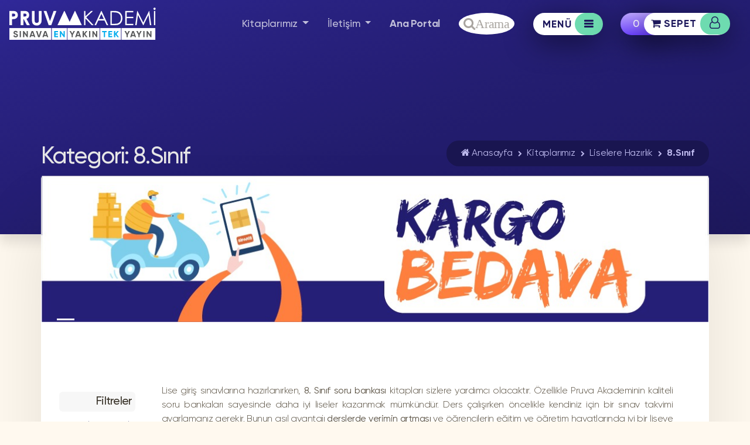

--- FILE ---
content_type: text/html; charset=UTF-8
request_url: https://pruvaakademi.com.tr/kitaplarimiz/liselere-hazirlik/8-sinif/
body_size: 19313
content:
<!doctype html><html lang="tr"><head><meta charset="utf-8"><meta http-equiv="x-ua-compatible" content="ie=edge"><meta name="viewport" content="width=device-width, initial-scale=1, shrink-to-fit=no"><meta name='robots' content='index, follow, max-image-preview:large, max-snippet:-1, max-video-preview:-1' /><title>8.Sınıf Soru Bankaları | Pruva Akademi Yayıncılık</title><meta name="description" content="Yeni sisteme uygun, 8 Sınıf sınav formatında hazırlanan soru kitaplarıyla başarıyı yakalayın. Okula yardımcı ve liseye hazırlık 8.sınıf soru kitapları hizmetinizde." /><link rel="canonical" href="https://pruvaakademi.com.tr/kitaplarimiz/liselere-hazirlik/8-sinif/" /><link rel="next" href="https://pruvaakademi.com.tr/kitaplarimiz/liselere-hazirlik/8-sinif/page/2/" /><meta property="og:locale" content="tr_TR" /><meta property="og:type" content="article" /><meta property="og:title" content="8.Sınıf Soru Bankaları | Pruva Akademi Yayıncılık" /><meta property="og:description" content="Yeni sisteme uygun, 8 Sınıf sınav formatında hazırlanan soru kitaplarıyla başarıyı yakalayın. Okula yardımcı ve liseye hazırlık 8.sınıf soru kitapları hizmetinizde." /><meta property="og:url" content="https://pruvaakademi.com.tr/kitaplarimiz/liselere-hazirlik/8-sinif/" /><meta property="og:site_name" content="Pruva Akademi Yayıncılık" /><meta name="twitter:card" content="summary_large_image" /><meta name="twitter:site" content="@pruva_akademi" /> <script type="application/ld+json" class="yoast-schema-graph">{"@context":"https://schema.org","@graph":[{"@type":"CollectionPage","@id":"https://pruvaakademi.com.tr/kitaplarimiz/liselere-hazirlik/8-sinif/","url":"https://pruvaakademi.com.tr/kitaplarimiz/liselere-hazirlik/8-sinif/","name":"8.Sınıf Soru Bankaları | Pruva Akademi Yayıncılık","isPartOf":{"@id":"https://pruvaakademi.com.tr/#website"},"primaryImageOfPage":{"@id":"https://pruvaakademi.com.tr/kitaplarimiz/liselere-hazirlik/8-sinif/#primaryimage"},"image":{"@id":"https://pruvaakademi.com.tr/kitaplarimiz/liselere-hazirlik/8-sinif/#primaryimage"},"thumbnailUrl":"https://storage.googleapis.com/pruvaakademi.com.tr/2023/02/PRUVA-KARMASI-3D-5.png","description":"Yeni sisteme uygun, 8 Sınıf sınav formatında hazırlanan soru kitaplarıyla başarıyı yakalayın. Okula yardımcı ve liseye hazırlık 8.sınıf soru kitapları hizmetinizde.","breadcrumb":{"@id":"https://pruvaakademi.com.tr/kitaplarimiz/liselere-hazirlik/8-sinif/#breadcrumb"},"inLanguage":"tr"},{"@type":"ImageObject","inLanguage":"tr","@id":"https://pruvaakademi.com.tr/kitaplarimiz/liselere-hazirlik/8-sinif/#primaryimage","url":"https://storage.googleapis.com/pruvaakademi.com.tr/2023/02/PRUVA-KARMASI-3D-5.png","contentUrl":"https://storage.googleapis.com/pruvaakademi.com.tr/2023/02/PRUVA-KARMASI-3D-5.png","width":847,"height":1061},{"@type":"BreadcrumbList","@id":"https://pruvaakademi.com.tr/kitaplarimiz/liselere-hazirlik/8-sinif/#breadcrumb","itemListElement":[{"@type":"ListItem","position":1,"name":"Anasayfa","item":"https://pruvaakademi.com.tr/"},{"@type":"ListItem","position":2,"name":"Kitaplarımız","item":"https://pruvaakademi.com.tr/kitaplarimiz/"},{"@type":"ListItem","position":3,"name":"Liselere Hazırlık","item":"https://pruvaakademi.com.tr/kitaplarimiz/liselere-hazirlik/"},{"@type":"ListItem","position":4,"name":"8.Sınıf"}]},{"@type":"WebSite","@id":"https://pruvaakademi.com.tr/#website","url":"https://pruvaakademi.com.tr/","name":"Pruva Akademi Yayıncılık","description":"","publisher":{"@id":"https://pruvaakademi.com.tr/#organization"},"potentialAction":[{"@type":"SearchAction","target":{"@type":"EntryPoint","urlTemplate":"https://pruvaakademi.com.tr/?s={search_term_string}"},"query-input":{"@type":"PropertyValueSpecification","valueRequired":true,"valueName":"search_term_string"}}],"inLanguage":"tr"},{"@type":"Organization","@id":"https://pruvaakademi.com.tr/#organization","name":"Pruva Akademi Yayıncılık","url":"https://pruvaakademi.com.tr/","logo":{"@type":"ImageObject","inLanguage":"tr","@id":"https://pruvaakademi.com.tr/#/schema/logo/image/","url":"https://storage.googleapis.com/pruvaakademi.com.tr/2020/08/logo.svg","contentUrl":"https://storage.googleapis.com/pruvaakademi.com.tr/2020/08/logo.svg","width":870,"height":191,"caption":"Pruva Akademi Yayıncılık"},"image":{"@id":"https://pruvaakademi.com.tr/#/schema/logo/image/"},"sameAs":["https://tr-tr.facebook.com/pruvaakademi/","https://x.com/pruva_akademi","https://www.instagram.com/pruvaakademi","https://tr.linkedin.com/company/pruvaakademi","https://www.youtube.com/pruvaakademi"]}]}</script> <link rel='dns-prefetch' href='//www.googletagmanager.com' /><link rel='dns-prefetch' href='//cdnjs.cloudflare.com' /><link rel="alternate" type="application/rss+xml" title="Pruva Akademi Yayıncılık &raquo; 8.Sınıf Kategori akışı" href="https://pruvaakademi.com.tr/kitaplarimiz/liselere-hazirlik/8-sinif/feed/" /><link data-optimized="2" rel="stylesheet" href="https://pruvaakademi.com.tr/wp-content/litespeed/css/c7ae30e50e4b198e4f263503ef541142.css?ver=be449" /> <script type="text/javascript" id="woocommerce-google-analytics-integration-gtag-js-after">/*  */
/* Google Analytics for WooCommerce (gtag.js) */
					window.dataLayer = window.dataLayer || [];
					function gtag(){dataLayer.push(arguments);}
					// Set up default consent state.
					for ( const mode of [{"analytics_storage":"denied","ad_storage":"denied","ad_user_data":"denied","ad_personalization":"denied","region":["AT","BE","BG","HR","CY","CZ","DK","EE","FI","FR","DE","GR","HU","IS","IE","IT","LV","LI","LT","LU","MT","NL","NO","PL","PT","RO","SK","SI","ES","SE","GB","CH"]}] || [] ) {
						gtag( "consent", "default", { "wait_for_update": 500, ...mode } );
					}
					gtag("js", new Date());
					gtag("set", "developer_id.dOGY3NW", true);
					gtag("config", "G-EDP1ERXVWP", {"track_404":true,"allow_google_signals":true,"logged_in":false,"linker":{"domains":[],"allow_incoming":false},"custom_map":{"dimension1":"logged_in"}});
/*  */</script> <script type="text/javascript" src="https://pruvaakademi.com.tr/wp-includes/js/jquery/jquery.min.js" id="jquery-core-js"></script> <link rel="https://api.w.org/" href="https://pruvaakademi.com.tr/wp-json/" /><link rel="alternate" title="JSON" type="application/json" href="https://pruvaakademi.com.tr/wp-json/wp/v2/product_cat/48" /><meta name="facebook-domain-verification" content="gvkbtlsqekgo7i01zatp4er6qymahe" />
 <script>(function(w,d,s,l,i){w[l]=w[l]||[];w[l].push({'gtm.start':
		new Date().getTime(),event:'gtm.js'});var f=d.getElementsByTagName(s)[0],
		j=d.createElement(s),dl=l!='dataLayer'?'&l='+l:'';j.async=true;j.src=
		'https://www.googletagmanager.com/gtm.js?id='+i+dl;f.parentNode.insertBefore(j,f);
		})(window,document,'script','dataLayer','GTM-T2DVXSW');</script> 
<noscript><img height="1" width="1" style="display:none"
src="https://www.facebook.com/tr?id=352931393114635&ev=PageView&noscript=1"
/></noscript>
<noscript><style>.woocommerce-product-gallery{ opacity: 1 !important; }</style></noscript><link rel="icon" href="https://storage.googleapis.com/pruvaakademi.com.tr/2020/08/cropped-pruva-site-icon-120x120.png" sizes="32x32" /><link rel="icon" href="https://storage.googleapis.com/pruvaakademi.com.tr/2020/08/cropped-pruva-site-icon-239x239.png" sizes="192x192" /><link rel="apple-touch-icon" href="https://storage.googleapis.com/pruvaakademi.com.tr/2020/08/cropped-pruva-site-icon-239x239.png" /><meta name="msapplication-TileImage" content="https://storage.googleapis.com/pruvaakademi.com.tr/2020/08/cropped-pruva-site-icon-280x280.png" />
 <script async src="https://www.googletagmanager.com/gtag/js?id=AW-763209408"></script> <script>window.dataLayer = window.dataLayer || [];
  function gtag(){dataLayer.push(arguments);}
  gtag('js', new Date());

  gtag('config', 'AW-763209408');</script> </head><body class="archive tax-product_cat term-8-sinif term-48 wp-custom-logo wp-theme-prvresources theme-prv/resources woocommerce woocommerce-page woocommerce-no-js wp-frontend app-data index-data archive-data taxonomy-data taxonomy-product_cat-data taxonomy-product_cat-8-sinif-data">
<noscript><iframe src="https://www.googletagmanager.com/ns.html?id=GTM-T2DVXSW"
height="0" width="0" style="display:none;visibility:hidden"></iframe></noscript><header><nav class="navbar navbar-expand-lg fixed-top">
<a class="navbar-brand text-uppercase font-weight-bold" href="https://pruvaakademi.com.tr/">
<img data-lazyloaded="1" src="[data-uri]" width="870" height="191" data-src="https://storage.googleapis.com/pruvaakademi.com.tr/2020/11/Asset-2.svg" class="main-logo navbar wp-stateless-item" alt="pruvakademi-logo" decoding="async" loading="eager" data-image-size="full" data-stateless-media-bucket="pruvaakademi.com.tr" data-stateless-media-name="2020/11/Asset-2.svg" /><noscript><img width="870" height="191" src="https://storage.googleapis.com/pruvaakademi.com.tr/2020/11/Asset-2.svg" class="main-logo navbar wp-stateless-item" alt="pruvakademi-logo" decoding="async" loading="eager" data-image-size="full" data-stateless-media-bucket="pruvaakademi.com.tr" data-stateless-media-name="2020/11/Asset-2.svg" /></noscript>
</a>
<button class="navbar-toggler text-white border border-light" type="button" data-toggle="collapse"
data-target="#collapsibleNavbar">
MENÜ<span class="navbar-toggler-icon"><i class="fa fa-bars" aria-hidden="true"></i></span>
</button><div id="collapsibleNavbar" class="collapse navbar-collapse"><ul id="menu-menu-1" class="nav navbar-nav ml-auto mt-2 mt-lg-0 align-items-center"><li id="menu-item-12" class="mega-menu menu-item menu-item-type-custom menu-item-object-custom menu-item-has-children dropdown menu-item-12"><a href="#" class="dropdown-toggle" data-toggle="dropdown">Kitaplarımız <b class="caret"></b></a><ul class="dropdown-menu depth_0" ><li class="megamenu__column"><ul><li id="menu-item-244" class="dropdown-header disabled menu-item menu-item-type-custom menu-item-object-custom menu-item-244"><a href="#">SINIF</a></li><li id="menu-item-264" class="dropdown-divider menu-item menu-item-type-custom menu-item-object-custom menu-item-264"><a href="//localhost:3000:3000:3000:3000:3000:3000:3000/websiteler/pruvaakademi.com/#">Divider</a></li><li id="menu-item-8244" class="menu-item menu-item-type-post_type menu-item-object-page current-menu-item current_page_item active menu-item-8244"><a href="https://pruvaakademi.com.tr/kitaplarimiz/">Tüm Kitaplar</a></li><li id="menu-item-13911" class="menu-item menu-item-type-custom menu-item-object-custom menu-item-13911"><a target="_blank" href="https://pruvaakademi.com.tr/kitaplarimiz/?filter_sinav-turu=ilkokul-kitaplari">İlkokul Kitapları</a></li><li id="menu-item-280" class="menu-item menu-item-type-custom menu-item-object-custom menu-item-280"><a href="https://pruvaakademi.com.tr/kitaplarimiz/?filter_sinif=5-sinif">5. Sınıf</a></li><li id="menu-item-281" class="menu-item menu-item-type-custom menu-item-object-custom menu-item-281"><a href="https://pruvaakademi.com.tr/kitaplarimiz/?filter_sinif=6-sinif">6. Sınıf</a></li><li id="menu-item-282" class="menu-item menu-item-type-custom menu-item-object-custom menu-item-282"><a href="https://pruvaakademi.com.tr/kitaplarimiz/?filter_sinif=7-sinif">7. Sınıf</a></li><li id="menu-item-283" class="menu-item menu-item-type-custom menu-item-object-custom menu-item-283"><a href="https://pruvaakademi.com.tr/kitaplarimiz/?filter_sinif=8-sinif">8. Sınıf</a></li><li id="menu-item-252" class="menu-item menu-item-type-custom menu-item-object-custom menu-item-252"><a href="https://pruvaakademi.com.tr/kitaplarimiz/?filter_sinav-turu=liselere-hazirlik">Liselere Hazırlık</a></li></ul></li><li class="megamenu__column"><ul><li id="menu-item-265" class="megamenu__column menu-item menu-item-type-custom menu-item-object-custom menu-item-265"><a href="#">Column Divider</a></li><li id="menu-item-245" class="dropdown-header menu-item menu-item-type-custom menu-item-object-custom menu-item-245"><a href="#">BRANŞ</a></li><li id="menu-item-267" class="dropdown-divider menu-item menu-item-type-custom menu-item-object-custom menu-item-267"><a href="#">Divider</a></li><li id="menu-item-272" class="menu-item menu-item-type-custom menu-item-object-custom menu-item-272"><a href="https://pruvaakademi.com.tr/kitaplarimiz/?filter_birans=turkce">Türkçe</a></li><li id="menu-item-273" class="menu-item menu-item-type-custom menu-item-object-custom menu-item-273"><a href="https://pruvaakademi.com.tr/kitaplarimiz/?filter_birans=matematik">Matematik</a></li><li id="menu-item-274" class="menu-item menu-item-type-custom menu-item-object-custom menu-item-274"><a href="https://pruvaakademi.com.tr/kitaplarimiz/?filter_birans=fen-bilgisi">Fen Bilimleri</a></li><li id="menu-item-278" class="menu-item menu-item-type-custom menu-item-object-custom menu-item-278"><a href="https://pruvaakademi.com.tr/kitaplarimiz/?filter_birans=sosyal-bilgiler">Sosyal Bilgiler</a></li><li id="menu-item-7157" class="menu-item menu-item-type-custom menu-item-object-custom menu-item-7157"><a href="https://pruvaakademi.com.tr/kitaplarimiz/?filter_birans=din-kulturu">Din Kültürü</a></li><li id="menu-item-7158" class="menu-item menu-item-type-custom menu-item-object-custom menu-item-7158"><a href="https://pruvaakademi.com.tr/kitaplarimiz/?filter_birans=ingilizce">İngilizce</a></li></ul></li><li class="megamenu__column"><ul><li id="menu-item-275" class="megamenu__column menu-item menu-item-type-custom menu-item-object-custom menu-item-275"><a href="#">Column Divider</a></li><li id="menu-item-246" class="dropdown-header menu-item menu-item-type-custom menu-item-object-custom menu-item-246"><a href="#">ÜRÜN GRUBU</a></li><li id="menu-item-268" class="dropdown-divider menu-item menu-item-type-custom menu-item-object-custom menu-item-268"><a href="#">Divider</a></li><li id="menu-item-13469" class="menu-item menu-item-type-custom menu-item-object-custom menu-item-has-children dropdown menu-item-13469 dropdown-submenu _1_12"><a href="https://pruvaakademi.com.tr/kitaplarimiz/?filter_urun-cesitleri=ikon" class="dropdown-toggle" data-toggle="dropdown">Konu Anlatım <b class="caret"></b></a><ul class="dropdown-menu sub-menu depth_1" ><li id="menu-item-12046" class="menu-item menu-item-type-custom menu-item-object-custom menu-item-12046"><a href="https://pruvaakademi.com.tr/kitaplarimiz/?filter_urun-cesitleri=ikon">İkon</a></li></ul></li><li id="menu-item-288" class="menu-item menu-item-type-custom menu-item-object-custom menu-item-has-children dropdown menu-item-288 dropdown-submenu _1_12"><a href="https://pruvaakademi.com.tr/kitaplarimiz/?filter_urun-grubu=soru-bankasi" class="dropdown-toggle" data-toggle="dropdown">Soru Bankası <b class="caret"></b></a><ul class="dropdown-menu sub-menu depth_1" ><li id="menu-item-13925" class="menu-item menu-item-type-custom menu-item-object-custom menu-item-13925"><a href="https://pruvaakademi.com.tr/kitaplarimiz/?filter_sinav-turu=ilkokul-kitaplari">İlkokul Kitapları</a></li><li id="menu-item-11271" class="menu-item menu-item-type-custom menu-item-object-custom menu-item-11271"><a href="https://pruvaakademi.com.tr/kitaplarimiz/?filter_urun-cesitleri=ogreten-sorular">Öğreten Sorular</a></li><li id="menu-item-279" class="menu-item menu-item-type-custom menu-item-object-custom menu-item-279"><a href="https://pruvaakademi.com.tr/kitaplarimiz/?filter_urun-cesitleri=sorular-konusuyor">Sorular Konuşuyor</a></li><li id="menu-item-284" class="menu-item menu-item-type-custom menu-item-object-custom menu-item-284"><a href="https://pruvaakademi.com.tr/kitaplarimiz/?filter_urun-cesitleri=teke-tek">Teke Tek</a></li><li id="menu-item-13552" class="menu-item menu-item-type-custom menu-item-object-custom menu-item-13552"><a href="https://pruvaakademi.com.tr/kitaplarimiz/?filter_urun-cesitleri=paragraf&amp;filter_urun-grubu=soru-bankasi">Paragraf</a></li><li id="menu-item-287" class="menu-item menu-item-type-custom menu-item-object-custom menu-item-287"><a href="https://pruvaakademi.com.tr/kitaplarimiz/?filter_urun-cesitleri=muhendis-kafasi">Mühendis Kafası</a></li></ul></li><li id="menu-item-13482" class="menu-item menu-item-type-custom menu-item-object-custom menu-item-has-children dropdown menu-item-13482 dropdown-submenu _1_12"><a href="https://pruvaakademi.com.tr/kitaplarimiz/?filter_urun-grubu=denemeler" class="dropdown-toggle" data-toggle="dropdown">Denemeler <b class="caret"></b></a><ul class="dropdown-menu sub-menu depth_1" ><li id="menu-item-289" class="menu-item menu-item-type-custom menu-item-object-custom menu-item-has-children dropdown menu-item-289 dropdown-submenu _2_13482"><a href="https://pruvaakademi.com.tr/kitaplarimiz/?filter_urun-grubu=brans-denemesi" class="dropdown-toggle" data-toggle="dropdown">Branş Denemesi <b class="caret"></b></a><ul class="dropdown-menu sub-menu depth_2" ><li id="menu-item-285" class="menu-item menu-item-type-custom menu-item-object-custom menu-item-285"><a href="https://pruvaakademi.com.tr/kitaplarimiz/?filter_urun-cesitleri=sinav-modu">Sınav Modu</a></li><li id="menu-item-13471" class="menu-item menu-item-type-custom menu-item-object-custom menu-item-13471"><a href="https://pruvaakademi.com.tr/kitaplarimiz/?filter_urun-cesitleri=32-haftalik-deneme">32 Haftalık Deneme</a></li></ul></li><li id="menu-item-13551" class="menu-item menu-item-type-custom menu-item-object-custom menu-item-13551"><a href="https://pruvaakademi.com.tr/kitaplarimiz/?filter_urun-grubu=paragraf-denemeleri">Paragraf Denemeleri</a></li><li id="menu-item-13553" class="menu-item menu-item-type-custom menu-item-object-custom menu-item-13553"><a href="https://pruvaakademi.com.tr/kitaplarimiz/?filter_urun-cesitleri=6li-deneme">6 Lı Deneme</a></li><li id="menu-item-13481" class="menu-item menu-item-type-custom menu-item-object-custom menu-item-13481"><a href="https://pruvaakademi.com.tr/kitaplarimiz/?filter_urun-grubu=bursluluk-denemeleri">Bursluluk Denemeleri</a></li></ul></li></ul></li><li class="megamenu__column"><ul><li id="menu-item-276" class="megamenu__column menu-item menu-item-type-custom menu-item-object-custom menu-item-276"><a href="#">Column Divider</a></li></ul></li><li class="megamenu__column"><ul><li id="menu-item-277" class="megamenu__column menu-item menu-item-type-custom menu-item-object-custom menu-item-277"><a href="#">Column Divider</a></li><li id="menu-item-248" class="dropdown-header menu-item menu-item-type-custom menu-item-object-custom menu-item-248"><a href="#">YENİ ÇIKANLAR</a></li><li id="menu-item-270" class="dropdown-divider menu-item menu-item-type-custom menu-item-object-custom menu-item-270"><a href="#">Divider</a></li><li id="menu-item-13924" class="menu-item menu-item-type-post_type menu-item-object-product menu-item-13924"><a href="https://pruvaakademi.com.tr/kitap/2-sinif-tum-dersler-soru-bankasi/">2. Sınıf Tüm Dersler Soru Bankası</a></li><li id="menu-item-13923" class="menu-item menu-item-type-post_type menu-item-object-product menu-item-13923"><a href="https://pruvaakademi.com.tr/kitap/3-sinif-tum-dersler-soru-bankasi/">3. Sınıf Tüm Dersler Soru Bankası</a></li><li id="menu-item-13922" class="menu-item menu-item-type-post_type menu-item-object-product menu-item-13922"><a href="https://pruvaakademi.com.tr/kitap/4-sinif-tum-dersler-soru-bankasi/">4. Sınıf Tüm Dersler Soru Bankası</a></li><li id="menu-item-13921" class="menu-item menu-item-type-post_type menu-item-object-product menu-item-13921"><a href="https://pruvaakademi.com.tr/kitap/5-sinif-turkce-32-haftalik-deneme/">5. Sınıf Türkçe 32 Haftalık Deneme</a></li><li id="menu-item-13920" class="menu-item menu-item-type-post_type menu-item-object-product menu-item-13920"><a href="https://pruvaakademi.com.tr/kitap/5-sinif-matematik-32-haftalik-deneme/">5. Sınıf Matematik 32 Haftalık Deneme</a></li><li id="menu-item-13919" class="menu-item menu-item-type-post_type menu-item-object-product menu-item-13919"><a href="https://pruvaakademi.com.tr/kitap/5-sinif-fen-bilimleri-32-haftalik-deneme/">5. Sınıf Fen Bilimleri 32 Haftalık Deneme</a></li><li id="menu-item-13918" class="menu-item menu-item-type-post_type menu-item-object-product menu-item-13918"><a href="https://pruvaakademi.com.tr/kitap/5-sinif-sosyal-bilgiler-32-haftalik-deneme/">5. Sınıf Sosyal Bilgiler 32 Haftalık Deneme</a></li></ul></li></ul></li><li id="menu-item-7145" class="menu-item menu-item-type-custom menu-item-object-custom menu-item-has-children dropdown menu-item-7145"><a href="#" class="dropdown-toggle" data-toggle="dropdown">İletişim <b class="caret"></b></a><ul class="dropdown-menu depth_0" ><li class="megamenu__column"><ul><li id="menu-item-7143" class="menu-item menu-item-type-post_type menu-item-object-page menu-item-7143"><a href="https://pruvaakademi.com.tr/satis-noktalari/">Satış Noktaları</a></li><li id="menu-item-7201" class="menu-item menu-item-type-post_type menu-item-object-page menu-item-7201"><a href="https://pruvaakademi.com.tr/iletisim/">Genel Müdürlük</a></li><li id="menu-item-9908" class="menu-item menu-item-type-post_type menu-item-object-page menu-item-9908"><a href="https://pruvaakademi.com.tr/depo-sevkiyat/">Depo &#038; Sevkiyat</a></li></ul></li></ul></li><li id="menu-item-7208" class="font-weight-bold menu-item menu-item-type-custom menu-item-object-custom menu-item-7208"><a target="_blank" href="http://dijital.pruvaakademi.com.tr">Ana Portal</a></li><li id="menu-item-8184" class="navbar-search menu-item menu-item-type-custom menu-item-object-custom menu-item-8184"><a>Arama</a></li><li id="menu-item-15" class="mega-menu btn-navbar menu menu-item menu-item-type-custom menu-item-object-custom menu-item-has-children dropdown menu-item-15"><a href="#" class="dropdown-toggle" data-toggle="dropdown">MENÜ <b class="caret"></b></a><ul class="dropdown-menu depth_0" ><li class="megamenu__column"><ul><li id="menu-item-8501" class="dropdown-header disabled menu-item menu-item-type-custom menu-item-object-custom menu-item-8501"><a href="#">HESABIM</a></li><li id="menu-item-8502" class="dropdown-divider menu-item menu-item-type-custom menu-item-object-custom menu-item-8502"><a href="#">Divider</a></li><li id="menu-item-8510" class="menu-item menu-item-type-custom menu-item-object-custom menu-item-8510"><a href="https://pruvaakademi.com.tr/hesabim/">Giriş yap</a></li><li id="menu-item-8503" class="menu-item menu-item-type-custom menu-item-object-custom menu-item-8503"><a href="https://pruvaakademi.com.tr/hesabim/siparisler/">Siparişler</a></li><li id="menu-item-8507" class="menu-item menu-item-type-custom menu-item-object-custom menu-item-8507"><a href="https://pruvaakademi.com.tr/hesabim/sifremi-unuttum/">Şifremi unuttum</a></li></ul></li><li class="megamenu__column"><ul><li id="menu-item-8856" class="megamenu__column menu-item menu-item-type-custom menu-item-object-custom menu-item-8856"><a href="#">Column Divider</a></li><li id="menu-item-293" class="dropdown-header disabled menu-item menu-item-type-custom menu-item-object-custom menu-item-293"><a href="#">ÖĞRENCİ</a></li><li id="menu-item-294" class="dropdown-divider menu-item menu-item-type-custom menu-item-object-custom menu-item-294"><a href="#">Divider</a></li><li id="menu-item-292" class="menu-item menu-item-type-custom menu-item-object-custom menu-item-292"><a target="_blank" href="http://dijital.pruvaakademi.org/">Video Çözümler</a></li><li id="menu-item-7187" class="menu-item menu-item-type-custom menu-item-object-custom menu-item-7187"><a target="_blank" href="http://pruvaakademi.org">Ücretsiz Eğitim Portalı</a></li></ul></li><li class="megamenu__column"><ul><li id="menu-item-303" class="megamenu__column menu-item menu-item-type-custom menu-item-object-custom menu-item-303"><a href="#">Column Divider</a></li><li id="menu-item-295" class="dropdown-header disabled menu-item menu-item-type-custom menu-item-object-custom menu-item-295"><a href="#">ÖĞRETMEN</a></li><li id="menu-item-299" class="dropdown-divider menu-item menu-item-type-custom menu-item-object-custom menu-item-299"><a href="#">Divider</a></li><li id="menu-item-8187" class="menu-item menu-item-type-post_type menu-item-object-page menu-item-8187"><a href="https://pruvaakademi.com.tr/dijital-katalog/">Dijital Katalog</a></li><li id="menu-item-9705" class="menu-item menu-item-type-post_type menu-item-object-page menu-item-9705"><a href="https://pruvaakademi.com.tr/kurumsal-deneme-katalogu/">Kurumsal Deneme Takvimi – 2024-2025</a></li><li id="menu-item-301" class="menu-item menu-item-type-post_type menu-item-object-page menu-item-301"><a href="https://pruvaakademi.com.tr/akilli-tahta-uygulamalari/">Akıllı Tahta Uygulamaları</a></li><li id="menu-item-302" class="menu-item menu-item-type-custom menu-item-object-custom menu-item-302"><a target="_blank" href="http://www.benimsorum.net">Soru Gönder</a></li></ul></li><li class="megamenu__column"><ul><li id="menu-item-304" class="megamenu__column menu-item menu-item-type-custom menu-item-object-custom menu-item-304"><a href="#">Column Divider</a></li><li id="menu-item-9904" class="dropdown-header disabled menu-item menu-item-type-custom menu-item-object-custom menu-item-9904"><a href="#">BAYİ</a></li><li id="menu-item-9905" class="dropdown-divider menu-item menu-item-type-custom menu-item-object-custom menu-item-9905"><a href="#">Divider</a></li><li id="menu-item-259" class="menu-item menu-item-type-post_type menu-item-object-page menu-item-259"><a href="https://pruvaakademi.com.tr/bayi-basvuru/">Bayi Başvuru</a></li><li id="menu-item-19" class="menu-item menu-item-type-custom menu-item-object-custom menu-item-19"><a target="_blank" href="http://b2b.pruvaakademi.com">Bayi Girişi</a></li><li id="menu-item-9909" class="menu-item menu-item-type-post_type menu-item-object-page menu-item-9909"><a href="https://pruvaakademi.com.tr/depo-sevkiyat/">Depo &#038; Sevkiyat</a></li></ul></li><li class="megamenu__column"><ul><li id="menu-item-9906" class="megamenu__column menu-item menu-item-type-custom menu-item-object-custom menu-item-9906"><a href="#">Column Divider</a></li><li id="menu-item-296" class="dropdown-header disabled menu-item menu-item-type-custom menu-item-object-custom menu-item-296"><a href="#">MAVİ SAYFALAR</a></li><li id="menu-item-300" class="dropdown-divider menu-item menu-item-type-custom menu-item-object-custom menu-item-300"><a href="#">Divider</a></li><li id="menu-item-307" class="menu-item menu-item-type-custom menu-item-object-custom menu-item-307"><a href="#">Sorular Konuşuyor Nedir?</a></li><li id="menu-item-9926" class="menu-item menu-item-type-post_type menu-item-object-page menu-item-9926"><a href="https://pruvaakademi.com.tr/neden-teke-tek/">Neden Teke Tek ?</a></li><li id="menu-item-7117" class="menu-item menu-item-type-custom menu-item-object-custom menu-item-7117"><a target="_blank" href="https://drive.google.com/open?id=1cc8eARCEhEC3IwmhAEhm4NbSlY4_piVN">Dijital Materyaller</a></li></ul></li><li class="megamenu__column"><ul><li id="menu-item-305" class="megamenu__column menu-item menu-item-type-custom menu-item-object-custom menu-item-305"><a href="#">Column Divider</a></li><li id="menu-item-297" class="dropdown-header disabled menu-item menu-item-type-custom menu-item-object-custom menu-item-297"><a href="#">KURUMSAL</a></li><li id="menu-item-298" class="dropdown-divider menu-item menu-item-type-custom menu-item-object-custom menu-item-298"><a href="#">Divider</a></li><li id="menu-item-310" class="menu-item menu-item-type-post_type menu-item-object-page menu-item-310"><a href="https://pruvaakademi.com.tr/hakkimizda/">Hakkımızda</a></li><li id="menu-item-10771" class="menu-item menu-item-type-custom menu-item-object-custom menu-item-10771"><a target="_blank" href="https://drive.google.com/drive/folders/1PZb5e5gHvVwqqolHDL-N2OyB3dN0nWcP?usp=sharing">Kurumsal Kimlik</a></li><li id="menu-item-314" class="menu-item menu-item-type-post_type menu-item-object-page menu-item-314"><a href="https://pruvaakademi.com.tr/blog/">Blog</a></li></ul></li></ul></li></ul></div><div id="Cart" class="cart cart-menu text-white d-inline "><ul class="d-flex m-0 p-0 align-items-center"><li class="cart__count">0</li><li><div class="dropdown">
<a class="btn cart__button dropdown-toggle" href="https://pruvaakademi.com.tr/sepet/" type="button" id="dropdownMenuButton" data-toggle="dropdown" aria-haspopup="true" aria-expanded="false">
<i class="fa fa-shopping-cart cart__icon pr-1"></i><span class="cart__text">SEPET</span>
<span class="cart__user text-center"><i class="fa fa-user-o cart__user-icon" style="display: inline-block!important;
visibility: visible;" aria-hidden="true"></i></span>
</a><div class="dropdown-menu cart__dropdown-menu" aria-labelledby="dropdownMenuButton"><div class="row cart__total-header-section"><div class="col-lg-6 col-sm-6 col-6">
<a href="https://pruvaakademi.com.tr/sepet/">Sepet | <span><i class="fa fa-shopping-cart cart__detail-shopping-icon" aria-hidden="true"></i>
<span class="badge badge-pill badge-danger cart__detail-shopping-badge">0</span></span>
</a></div><div class="col-lg-6 col-sm-6 col-6 cart__total-section text-right"><p>Toplam: <span class="text-info">0 TL</span></p></div></div><div class="row"><div class="col-lg-12 col-sm-12 col-12 text-center p-5"><p>Sepetinizde herhangi bir ürün bulunmamaktadır.</p></div></div><div class="row"><div class="col-lg-12 col-sm-12 col-12 text-center cart__checkout">
<a name="" id="" class="btn btn-primary btn-block" href="https://pruvaakademi.com.tr/kitaplarimiz/" role="button">Alışverişe
başla</a></div></div></div></div></li></ul></div></nav></header><div class="wrap container-fluid p-0" role="document"><div class="content"><main class="main"><section class="container-fluid top-header"><div class="container p-0 h-100"><div class="row top-header__inner-container"><div class="col-lg-6 text-left"><div class="top-header__title"><h1>Kategori: <span>8.Sınıf</span></h1></div></div><div class="col-lg-6 text-right"><div class="top-header__breadcumb"><p id="breadcrumbs">	<i class="fa fa-home home-icon" aria-hidden="true"></i>
<span><span><a href="https://pruvaakademi.com.tr/">Anasayfa</a></span> <i class="fa fa-chevron-right seperator-icon" aria-hidden="true"></i> <span><a href="https://pruvaakademi.com.tr/kitaplarimiz/">Kitaplarımız</a></span> <i class="fa fa-chevron-right seperator-icon" aria-hidden="true"></i> <span><a href="https://pruvaakademi.com.tr/kitaplarimiz/liselere-hazirlik/">Liselere Hazırlık</a></span> <i class="fa fa-chevron-right seperator-icon" aria-hidden="true"></i> <span class="breadcrumb_last" aria-current="page"><strong>8.Sınıf</strong></span></span></p></div></div></div></div></section><section class="container container__page-content p-0"><div class="row pr-3 pl-3"><div class="col-lg-12 p-0"><div id="magaza-slider__ID" class="carousel slide mb-3 mb-lg-5" data-ride="carousel" data-interval="4000"><ol class="carousel-indicators"><li data-target="#magaza-slider__ID" data-slide-to="0" class="active"></li></ol><div class="carousel-inner" role="listbox"><div class="carousel-item magaza-slider__carousel-item active"><div class="magaza-slider__carousel-item-inner"><div class="magaza-slider__background-img"><img data-lazyloaded="1" src="[data-uri]" data-src="https://storage.googleapis.com/pruvaakademi.com.tr/2020/04/WhatsApp-Image-2022-05-09-at-10.18.53.jpeg"><noscript><img src="https://storage.googleapis.com/pruvaakademi.com.tr/2020/04/WhatsApp-Image-2022-05-09-at-10.18.53.jpeg"></noscript></div><h4 class="magaza-slider__text-1"></h4><p class="magaza-slider__text-2"></p><p class="magaza-slider__text-3"></p><p class="magaza-slider__desc"></p></div></div></div></div></div><div class="col-lg-2"><div class="container-fluid filters-wrapper"><div class="row"><div class="woocommerce-filters woocommerce_layered_nav-3 woocommerce widget_layered_nav woocommerce-widget-layered-nav col-6 col-lg-12 text-right pt-3 pt-lg-5"><h5 class="woocommerce-filters__title">Filtreler</h5><ul class="woocommerce-widget-layered-nav-list"><li class="woocommerce-widget-layered-nav-list__item wc-layered-nav-term "><a rel="nofollow" href="https://pruvaakademi.com.tr/kitaplarimiz/liselere-hazirlik/8-sinif/?filter_sinav-turu=liselere-hazirlik">Liselere Hazırlık</a> <span class="count">(42)</span></li></ul></div><div class="woocommerce-filters woocommerce_layered_nav-4 woocommerce widget_layered_nav woocommerce-widget-layered-nav col-6 col-lg-12 text-right pt-3 pt-lg-5"><h5 class="woocommerce-filters__title">Sınıf</h5><ul class="woocommerce-widget-layered-nav-list"><li class="woocommerce-widget-layered-nav-list__item wc-layered-nav-term "><a rel="nofollow" href="https://pruvaakademi.com.tr/kitaplarimiz/liselere-hazirlik/8-sinif/?filter_sinif=8-sinif">8.Sınıf</a> <span class="count">(42)</span></li></ul></div><div class="woocommerce-filters woocommerce_layered_nav-2 woocommerce widget_layered_nav woocommerce-widget-layered-nav col-6 col-lg-12 text-right pt-3 pt-lg-5"><h5 class="woocommerce-filters__title">Branş</h5><ul class="woocommerce-widget-layered-nav-list"><li class="woocommerce-widget-layered-nav-list__item wc-layered-nav-term "><a rel="nofollow" href="https://pruvaakademi.com.tr/kitaplarimiz/liselere-hazirlik/8-sinif/?filter_birans=din-kulturu">Din Kültürü</a> <span class="count">(7)</span></li><li class="woocommerce-widget-layered-nav-list__item wc-layered-nav-term "><a rel="nofollow" href="https://pruvaakademi.com.tr/kitaplarimiz/liselere-hazirlik/8-sinif/?filter_birans=fen-bilgisi">Fen Bilgisi</a> <span class="count">(7)</span></li><li class="woocommerce-widget-layered-nav-list__item wc-layered-nav-term "><a rel="nofollow" href="https://pruvaakademi.com.tr/kitaplarimiz/liselere-hazirlik/8-sinif/?filter_birans=ingilizce">İngilizce</a> <span class="count">(7)</span></li><li class="woocommerce-widget-layered-nav-list__item wc-layered-nav-term "><a rel="nofollow" href="https://pruvaakademi.com.tr/kitaplarimiz/liselere-hazirlik/8-sinif/?filter_birans=matematik">Matematik</a> <span class="count">(6)</span></li><li class="woocommerce-widget-layered-nav-list__item wc-layered-nav-term "><a rel="nofollow" href="https://pruvaakademi.com.tr/kitaplarimiz/liselere-hazirlik/8-sinif/?filter_birans=sosyal-bilgiler">Sosyal Bilgiler</a> <span class="count">(7)</span></li><li class="woocommerce-widget-layered-nav-list__item wc-layered-nav-term "><a rel="nofollow" href="https://pruvaakademi.com.tr/kitaplarimiz/liselere-hazirlik/8-sinif/?filter_birans=turkce">Türkçe</a> <span class="count">(7)</span></li></ul></div><div class="woocommerce-filters woocommerce_layered_nav-5 woocommerce widget_layered_nav woocommerce-widget-layered-nav col-6 col-lg-12 text-right pt-3 pt-lg-5"><h5 class="woocommerce-filters__title">Ürün grubu</h5><ul class="woocommerce-widget-layered-nav-list"><li class="woocommerce-widget-layered-nav-list__item wc-layered-nav-term "><a rel="nofollow" href="https://pruvaakademi.com.tr/kitaplarimiz/liselere-hazirlik/8-sinif/?filter_urun-grubu=brans-denemesi">Branş Denemesi</a> <span class="count">(9)</span></li><li class="woocommerce-widget-layered-nav-list__item wc-layered-nav-term "><a rel="nofollow" href="https://pruvaakademi.com.tr/kitaplarimiz/liselere-hazirlik/8-sinif/?filter_urun-grubu=denemeler">Denemeler</a> <span class="count">(2)</span></li><li class="woocommerce-widget-layered-nav-list__item wc-layered-nav-term "><a rel="nofollow" href="https://pruvaakademi.com.tr/kitaplarimiz/liselere-hazirlik/8-sinif/?filter_urun-grubu=soru-bankasi">Soru Bankası</a> <span class="count">(32)</span></li><li class="woocommerce-widget-layered-nav-list__item wc-layered-nav-term "><a rel="nofollow" href="https://pruvaakademi.com.tr/kitaplarimiz/liselere-hazirlik/8-sinif/?filter_urun-grubu=paragraf-denemeleri">Paragraf Denemeleri</a> <span class="count">(1)</span></li></ul></div><div class="woocommerce-filters woocommerce_layered_nav-6 woocommerce widget_layered_nav woocommerce-widget-layered-nav col-6 col-lg-12 text-right pt-3 pt-lg-5"><h5 class="woocommerce-filters__title">Ürün çeşitleri</h5><ul class="woocommerce-widget-layered-nav-list"><li class="woocommerce-widget-layered-nav-list__item wc-layered-nav-term "><a rel="nofollow" href="https://pruvaakademi.com.tr/kitaplarimiz/liselere-hazirlik/8-sinif/?filter_urun-cesitleri=32-haftalik-deneme">32 Haftalık Deneme</a> <span class="count">(6)</span></li><li class="woocommerce-widget-layered-nav-list__item wc-layered-nav-term "><a rel="nofollow" href="https://pruvaakademi.com.tr/kitaplarimiz/liselere-hazirlik/8-sinif/?filter_urun-cesitleri=ikon">İkon</a> <span class="count">(6)</span></li><li class="woocommerce-widget-layered-nav-list__item wc-layered-nav-term "><a rel="nofollow" href="https://pruvaakademi.com.tr/kitaplarimiz/liselere-hazirlik/8-sinif/?filter_urun-cesitleri=muhendis-kafasi">Mühendis Kafası</a> <span class="count">(1)</span></li><li class="woocommerce-widget-layered-nav-list__item wc-layered-nav-term "><a rel="nofollow" href="https://pruvaakademi.com.tr/kitaplarimiz/liselere-hazirlik/8-sinif/?filter_urun-cesitleri=ogreten-sorular">Öğreten Sorular</a> <span class="count">(6)</span></li><li class="woocommerce-widget-layered-nav-list__item wc-layered-nav-term "><a rel="nofollow" href="https://pruvaakademi.com.tr/kitaplarimiz/liselere-hazirlik/8-sinif/?filter_urun-cesitleri=paragraf">Paragraf</a> <span class="count">(2)</span></li><li class="woocommerce-widget-layered-nav-list__item wc-layered-nav-term "><a rel="nofollow" href="https://pruvaakademi.com.tr/kitaplarimiz/liselere-hazirlik/8-sinif/?filter_urun-cesitleri=tum-dersler">Tüm Dersler</a> <span class="count">(9)</span></li><li class="woocommerce-widget-layered-nav-list__item wc-layered-nav-term "><a rel="nofollow" href="https://pruvaakademi.com.tr/kitaplarimiz/liselere-hazirlik/8-sinif/?filter_urun-cesitleri=sorular-konusuyor">Sorular Konuşuyor</a> <span class="count">(6)</span></li><li class="woocommerce-widget-layered-nav-list__item wc-layered-nav-term "><a rel="nofollow" href="https://pruvaakademi.com.tr/kitaplarimiz/liselere-hazirlik/8-sinif/?filter_urun-cesitleri=sinav-modu">Sınav Modu</a> <span class="count">(6)</span></li><li class="woocommerce-widget-layered-nav-list__item wc-layered-nav-term "><a rel="nofollow" href="https://pruvaakademi.com.tr/kitaplarimiz/liselere-hazirlik/8-sinif/?filter_urun-cesitleri=teke-tek">Teke Tek</a> <span class="count">(6)</span></li></ul></div></div></div></div><div class="col-lg-10 mt-5"><div id="primary" class="content-area"><main id="main" class="site-main" role="main"><div class="term-desc"><p>Lise giriş sınavlarına hazırlanırken, <strong>8. Sınıf soru bankası</strong> kitapları sizlere yardımcı olacaktır. Özellikle Pruva Akademinin kaliteli soru bankaları sayesinde daha iyi liseler kazanmak mümkündür. Ders çalışırken öncelikle kendiniz için bir sınav takvimi ayarlamanız gerekir. Bunun asıl avantajı <strong>derslerde verimin artması</strong> ve öğrencilerin eğitim ve öğretim hayatlarında iyi bir liseye girişlerinin sağlanmasıdır. Öğrenciler, öğretimlerine devam ettikleri zaman okullardan almış oldukları derslerden yeterli verimi alamadıklarında soru çözerek konularını iyi bir şekilde pekiştirebilirler. <strong>8. Sınıf soru bankası kitapları</strong>, lise giriş sınavlarında karşınıza çıkacak olan tüm sorulara karşı sizi hazırlıyor.</p><h2><strong>8. Sınıf Soru Bankası Kitapları</strong></h2><p>Test kitabı seçerken sıkılmayacağınız ve daha çok eğleneceğiniz <strong>8 Sınıf soru bankası</strong> kitaplarına ne dersiniz?</p><ul><li>Türkçe dersinde tüm dil bilgisi kuralları, paragraf ve LGS’de çıkacak Türkçe sorularının tümünü kapsayan <a href="https://pruvaakademi.com.tr/magaza/8-sinif-turkce-soru-bankasi/"><strong>8. Sınıf Türkçe soru bankası</strong></a> kitapları başarılı bir şekilde hazırlanmıştır.</li><li>Öğrencilerin son dönemlerde tüm soru setinin <a href="https://pruvaakademi.com.tr/magaza/8-sinif-matematik-soru-bankasi/"><strong>8. Sınıf matematik soru bankası</strong></a> kitabı sayesinde matematiği sevdiği gözlemlenmiştir.</li><li><a href="https://pruvaakademi.com.tr/magaza/8-sinif-fen-bilimleri-soru-bankasi/">8. <strong style="font-size: 1rem">Sınıf fen bilimleri soru bankası</strong></a><span style="font-size: 1rem"> kitabı sayesinde tüm fen bilgisi dersindeki konulardan sınavda kaçıracağınız soru olmayacak.</span></li><li>İnkılap tarihi ve Atatürkçülük dersinde tüm tarihi işleyeceğiniz konuları daha anlamak için <a href="https://pruvaakademi.com.tr/magaza/8-sinif-t-c-inkilap-tarihi-ve-ataturkculuk-soru-bankasi/"><strong>8. Sınıf TC. İnkılap Tarihi ve Atatürkçülük soru bankası</strong></a> ile tarih bilgilerini unutmayacaksınız.</li><li>Dinimiz İslam ile ilgili tüm bilgileri öğreneceğiniz ve sınavda çıkacak olan sorular <a href="https://pruvaakademi.com.tr/magaza/8-sinif-din-kulturu-ve-ahlak-bilgisi-soru-bankasi/"><strong>8. Sınıf Din Kültürü ve Ahlak Bilgisi</strong></a> Kitabında</li><li>Sınavda çıkacak olan İngilizce dersinin tüm konuları <a href="https://pruvaakademi.com.tr/magaza/8-sinif-ingilizce-soru-bankasi/"><strong>8. Sınıf İngilizce soru bankası kitabında.</strong></a></li></ul><h4>Tüm <strong>8. Sınıf soru bankası</strong> kitapları;</h4><ul><li><a href="https://pruvaakademi.com.tr/kitaplarimiz/?filter_urun-cesitleri=sorular-konusuyor">Sorular konuşuyor</a></li><li><a href="https://pruvaakademi.com.tr/kitaplarimiz/?filter_urun-cesitleri=sinav-modu">Sınav Modu</a></li><li><a href="https://pruvaakademi.com.tr/kitaplarimiz/?filter_urun-cesitleri=teke-tek">Pruva Teke Tek</a></li></ul><p>Kitaplarında birbirinden kaliteli soru çeşitleri ile değerli öğrencilerimizin hizmetindedir.</p><h2><strong>LGS Soru Çözümü</strong></h2><p>Öğrenciler için <strong>liseye giriş</strong> için son adım olan LGS’de soru çözümünün öneminden bahsettik. Çünkü sınava girerken tüm soru çeşitlerini görmeniz gerekir. Bu yüzden de her gün düzenli olarak soru çözmeniz gerekmektedir. Düzenli soru çözümü, yüksek puan demektir. <strong>8. Sınıf soru bankası</strong> kitaplarından sonra yüksek puan almak da iyi bir lise demektir. İyi bir lisede okumak, iyi bir bölüm ve iyi bir üniversitede okumak anlamlarına gelir.</p></div><div class="text-center term-show-more-btn"><i class="fa fa-chevron-down" aria-hidden="true"></i></div><hr><header class="woocommerce-products-header"><h1 class="woocommerce-products-header__title page-title">8.Sınıf</h1><div class="term-description"><p>Lise giriş sınavlarına hazırlanırken, <strong>8. Sınıf soru bankası</strong> kitapları sizlere yardımcı olacaktır. Özellikle Pruva Akademinin kaliteli soru bankaları sayesinde daha iyi liseler kazanmak mümkündür. Ders çalışırken öncelikle kendiniz için bir sınav takvimi ayarlamanız gerekir. Bunun asıl avantajı <strong>derslerde verimin artması</strong> ve öğrencilerin eğitim ve öğretim hayatlarında iyi bir liseye girişlerinin sağlanmasıdır. Öğrenciler, öğretimlerine devam ettikleri zaman okullardan almış oldukları derslerden yeterli verimi alamadıklarında soru çözerek konularını iyi bir şekilde pekiştirebilirler. <strong>8. Sınıf soru bankası kitapları</strong>, lise giriş sınavlarında karşınıza çıkacak olan tüm sorulara karşı sizi hazırlıyor.</p><h2><strong>8. Sınıf Soru Bankası Kitapları</strong></h2><p>Test kitabı seçerken sıkılmayacağınız ve daha çok eğleneceğiniz <strong>8 Sınıf soru bankası</strong> kitaplarına ne dersiniz?</p><ul><li>Türkçe dersinde tüm dil bilgisi kuralları, paragraf ve LGS’de çıkacak Türkçe sorularının tümünü kapsayan <a href="https://pruvaakademi.com.tr/magaza/8-sinif-turkce-soru-bankasi/"><strong>8. Sınıf Türkçe soru bankası</strong></a> kitapları başarılı bir şekilde hazırlanmıştır.</li><li>Öğrencilerin son dönemlerde tüm soru setinin <a href="https://pruvaakademi.com.tr/magaza/8-sinif-matematik-soru-bankasi/"><strong>8. Sınıf matematik soru bankası</strong></a> kitabı sayesinde matematiği sevdiği gözlemlenmiştir.</li><li><a href="https://pruvaakademi.com.tr/magaza/8-sinif-fen-bilimleri-soru-bankasi/">8. <strong style="font-size: 1rem">Sınıf fen bilimleri soru bankası</strong></a><span style="font-size: 1rem"> kitabı sayesinde tüm fen bilgisi dersindeki konulardan sınavda kaçıracağınız soru olmayacak.</span></li><li>İnkılap tarihi ve Atatürkçülük dersinde tüm tarihi işleyeceğiniz konuları daha anlamak için <a href="https://pruvaakademi.com.tr/magaza/8-sinif-t-c-inkilap-tarihi-ve-ataturkculuk-soru-bankasi/"><strong>8. Sınıf TC. İnkılap Tarihi ve Atatürkçülük soru bankası</strong></a> ile tarih bilgilerini unutmayacaksınız.</li><li>Dinimiz İslam ile ilgili tüm bilgileri öğreneceğiniz ve sınavda çıkacak olan sorular <a href="https://pruvaakademi.com.tr/magaza/8-sinif-din-kulturu-ve-ahlak-bilgisi-soru-bankasi/"><strong>8. Sınıf Din Kültürü ve Ahlak Bilgisi</strong></a> Kitabında</li><li>Sınavda çıkacak olan İngilizce dersinin tüm konuları <a href="https://pruvaakademi.com.tr/magaza/8-sinif-ingilizce-soru-bankasi/"><strong>8. Sınıf İngilizce soru bankası kitabında.</strong></a></li></ul><h4>Tüm <strong>8. Sınıf soru bankası</strong> kitapları;</h4><ul><li><a href="https://pruvaakademi.com.tr/kitaplarimiz/?filter_urun-cesitleri=sorular-konusuyor">Sorular konuşuyor</a></li><li><a href="https://pruvaakademi.com.tr/kitaplarimiz/?filter_urun-cesitleri=sinav-modu">Sınav Modu</a></li><li><a href="https://pruvaakademi.com.tr/kitaplarimiz/?filter_urun-cesitleri=teke-tek">Pruva Teke Tek</a></li></ul><p>Kitaplarında birbirinden kaliteli soru çeşitleri ile değerli öğrencilerimizin hizmetindedir.</p><h2><strong>LGS Soru Çözümü</strong></h2><p>Öğrenciler için <strong>liseye giriş</strong> için son adım olan LGS’de soru çözümünün öneminden bahsettik. Çünkü sınava girerken tüm soru çeşitlerini görmeniz gerekir. Bu yüzden de her gün düzenli olarak soru çözmeniz gerekmektedir. Düzenli soru çözümü, yüksek puan demektir. <strong>8. Sınıf soru bankası</strong> kitaplarından sonra yüksek puan almak da iyi bir lise demektir. İyi bir lisede okumak, iyi bir bölüm ve iyi bir üniversitede okumak anlamlarına gelir.</p></div></header><div class="woocommerce-notices-wrapper"></div><p class="woocommerce-result-count" role="alert" aria-relevant="all" >
42 sonuçtan 1-12 arası gösteriliyor</p><form class="woocommerce-ordering" method="get">
<select name="orderby" class="orderby custom-select" aria-label="Sipariş"><option value="menu_order"  selected='selected'>Varsayılan Sıralama</option><option value="popularity" >En çok satılana göre sırala</option><option value="date" >En yeniye göre sırala</option><option value="price" >Fiyata göre sırala: Düşükten yükseğe</option><option value="price-desc" >Fiyata göre sırala: Yüksekten düşüğe</option>
</select>
<input type="hidden" name="paged" value="1" /></form><ul class="products columns-3"><li class="product type-product post-12459 status-publish first instock product_cat-8-sinif product_cat-liselere-hazirlik has-post-thumbnail shipping-taxable purchasable product-type-simple">
<a href="https://pruvaakademi.com.tr/kitap/8-sinif-1-donem-pruva-karmasi/" class="woocommerce-LoopProduct-link woocommerce-loop-product__link"><img data-lazyloaded="1" src="[data-uri]" width="280" height="351" data-src="https://storage.googleapis.com/pruvaakademi.com.tr/2023/02/PRUVA-KARMASI-3D-5-280x351.png" class="attachment-woocommerce_thumbnail size-woocommerce_thumbnail wp-stateless-item" alt="8. Sınıf 1. Dönem Pruva Karması" decoding="async" fetchpriority="high" data-srcset="https://storage.googleapis.com/pruvaakademi.com.tr/2023/02/PRUVA-KARMASI-3D-5-280x351.png 280w, https://storage.googleapis.com/pruvaakademi.com.tr/2023/02/PRUVA-KARMASI-3D-5-239x300.png 239w, https://storage.googleapis.com/pruvaakademi.com.tr/2023/02/PRUVA-KARMASI-3D-5-817x1024.png 817w, https://storage.googleapis.com/pruvaakademi.com.tr/2023/02/PRUVA-KARMASI-3D-5-120x150.png 120w, https://storage.googleapis.com/pruvaakademi.com.tr/2023/02/PRUVA-KARMASI-3D-5-768x962.png 768w, https://storage.googleapis.com/pruvaakademi.com.tr/2023/02/PRUVA-KARMASI-3D-5-450x564.png 450w, https://storage.googleapis.com/pruvaakademi.com.tr/2023/02/PRUVA-KARMASI-3D-5-836x1047.png 836w, https://storage.googleapis.com/pruvaakademi.com.tr/2023/02/PRUVA-KARMASI-3D-5-150x188.png 150w, https://storage.googleapis.com/pruvaakademi.com.tr/2023/02/PRUVA-KARMASI-3D-5.png 847w" data-sizes="(max-width: 280px) 100vw, 280px" loading="eager" data-image-size="woocommerce_thumbnail" data-stateless-media-bucket="pruvaakademi.com.tr" data-stateless-media-name="2023/02/PRUVA-KARMASI-3D-5.png" /><noscript><img width="280" height="351" src="https://storage.googleapis.com/pruvaakademi.com.tr/2023/02/PRUVA-KARMASI-3D-5-280x351.png" class="attachment-woocommerce_thumbnail size-woocommerce_thumbnail wp-stateless-item" alt="8. Sınıf 1. Dönem Pruva Karması" decoding="async" fetchpriority="high" srcset="https://storage.googleapis.com/pruvaakademi.com.tr/2023/02/PRUVA-KARMASI-3D-5-280x351.png 280w, https://storage.googleapis.com/pruvaakademi.com.tr/2023/02/PRUVA-KARMASI-3D-5-239x300.png 239w, https://storage.googleapis.com/pruvaakademi.com.tr/2023/02/PRUVA-KARMASI-3D-5-817x1024.png 817w, https://storage.googleapis.com/pruvaakademi.com.tr/2023/02/PRUVA-KARMASI-3D-5-120x150.png 120w, https://storage.googleapis.com/pruvaakademi.com.tr/2023/02/PRUVA-KARMASI-3D-5-768x962.png 768w, https://storage.googleapis.com/pruvaakademi.com.tr/2023/02/PRUVA-KARMASI-3D-5-450x564.png 450w, https://storage.googleapis.com/pruvaakademi.com.tr/2023/02/PRUVA-KARMASI-3D-5-836x1047.png 836w, https://storage.googleapis.com/pruvaakademi.com.tr/2023/02/PRUVA-KARMASI-3D-5-150x188.png 150w, https://storage.googleapis.com/pruvaakademi.com.tr/2023/02/PRUVA-KARMASI-3D-5.png 847w" sizes="(max-width: 280px) 100vw, 280px" loading="eager" data-image-size="woocommerce_thumbnail" data-stateless-media-bucket="pruvaakademi.com.tr" data-stateless-media-name="2023/02/PRUVA-KARMASI-3D-5.png" /></noscript><h2 class="woocommerce-loop-product__title">8. Sınıf 1. Dönem Pruva Karması</h2>
<span class="price"><span class="woocommerce-Price-amount amount"><bdi>270,00&nbsp;<span class="woocommerce-Price-currencySymbol">&#8378;</span></bdi></span></span>
</a><div class="add-to-cart-container"><a href="/kitaplarimiz/liselere-hazirlik/8-sinif/?add-to-cart=12459" data-quantity="1" class="add_to_cart_button product_type_simple single_add_to_cart_button btn btn-outline-primary btn-block ajax_add_to_cart" data-product_id="12459" data-product_sku="" aria-label="Sepete ekle: “8. Sınıf 1. Dönem Pruva Karması”" rel="nofollow" data-success_message="&quot;8. Sınıf 1. Dönem Pruva Karması&quot; sepetinize eklendi" role="button"> Sepete Ekle</a></div></li><li class="product type-product post-12897 status-publish instock product_cat-32-haftalik-deneme product_cat-8-sinif product_cat-din-kulturu product_cat-liselere-hazirlik has-post-thumbnail shipping-taxable purchasable product-type-simple">
<a href="https://pruvaakademi.com.tr/kitap/8-sinif-din-kulturu-32-haftalik-deneme/" class="woocommerce-LoopProduct-link woocommerce-loop-product__link"><img data-lazyloaded="1" src="[data-uri]" width="280" height="351" data-src="https://storage.googleapis.com/pruvaakademi.com.tr/2023/09/32-HAFTALIK-DIN-280x351.png" class="attachment-woocommerce_thumbnail size-woocommerce_thumbnail wp-stateless-item" alt="8. Sınıf Din Kültürü ve Ahlak Bilgisi 32 Haftalık Deneme" decoding="async" data-srcset="https://storage.googleapis.com/pruvaakademi.com.tr/2023/09/32-HAFTALIK-DIN-280x351.png 280w, https://storage.googleapis.com/pruvaakademi.com.tr/2023/09/32-HAFTALIK-DIN-239x300.png 239w, https://storage.googleapis.com/pruvaakademi.com.tr/2023/09/32-HAFTALIK-DIN-817x1024.png 817w, https://storage.googleapis.com/pruvaakademi.com.tr/2023/09/32-HAFTALIK-DIN-120x150.png 120w, https://storage.googleapis.com/pruvaakademi.com.tr/2023/09/32-HAFTALIK-DIN-768x962.png 768w, https://storage.googleapis.com/pruvaakademi.com.tr/2023/09/32-HAFTALIK-DIN-450x564.png 450w, https://storage.googleapis.com/pruvaakademi.com.tr/2023/09/32-HAFTALIK-DIN-836x1047.png 836w, https://storage.googleapis.com/pruvaakademi.com.tr/2023/09/32-HAFTALIK-DIN-150x188.png 150w, https://storage.googleapis.com/pruvaakademi.com.tr/2023/09/32-HAFTALIK-DIN.png 847w" data-sizes="(max-width: 280px) 100vw, 280px" loading="eager" data-image-size="woocommerce_thumbnail" data-stateless-media-bucket="pruvaakademi.com.tr" data-stateless-media-name="2023/09/32-HAFTALIK-DIN.png" /><noscript><img width="280" height="351" src="https://storage.googleapis.com/pruvaakademi.com.tr/2023/09/32-HAFTALIK-DIN-280x351.png" class="attachment-woocommerce_thumbnail size-woocommerce_thumbnail wp-stateless-item" alt="8. Sınıf Din Kültürü ve Ahlak Bilgisi 32 Haftalık Deneme" decoding="async" srcset="https://storage.googleapis.com/pruvaakademi.com.tr/2023/09/32-HAFTALIK-DIN-280x351.png 280w, https://storage.googleapis.com/pruvaakademi.com.tr/2023/09/32-HAFTALIK-DIN-239x300.png 239w, https://storage.googleapis.com/pruvaakademi.com.tr/2023/09/32-HAFTALIK-DIN-817x1024.png 817w, https://storage.googleapis.com/pruvaakademi.com.tr/2023/09/32-HAFTALIK-DIN-120x150.png 120w, https://storage.googleapis.com/pruvaakademi.com.tr/2023/09/32-HAFTALIK-DIN-768x962.png 768w, https://storage.googleapis.com/pruvaakademi.com.tr/2023/09/32-HAFTALIK-DIN-450x564.png 450w, https://storage.googleapis.com/pruvaakademi.com.tr/2023/09/32-HAFTALIK-DIN-836x1047.png 836w, https://storage.googleapis.com/pruvaakademi.com.tr/2023/09/32-HAFTALIK-DIN-150x188.png 150w, https://storage.googleapis.com/pruvaakademi.com.tr/2023/09/32-HAFTALIK-DIN.png 847w" sizes="(max-width: 280px) 100vw, 280px" loading="eager" data-image-size="woocommerce_thumbnail" data-stateless-media-bucket="pruvaakademi.com.tr" data-stateless-media-name="2023/09/32-HAFTALIK-DIN.png" /></noscript><h2 class="woocommerce-loop-product__title">8. Sınıf Din Kültürü ve Ahlak Bilgisi 32 Haftalık Deneme</h2>
<span class="price"><span class="woocommerce-Price-amount amount"><bdi>200,00&nbsp;<span class="woocommerce-Price-currencySymbol">&#8378;</span></bdi></span></span>
</a><div class="add-to-cart-container"><a href="/kitaplarimiz/liselere-hazirlik/8-sinif/?add-to-cart=12897" data-quantity="1" class="add_to_cart_button product_type_simple single_add_to_cart_button btn btn-outline-primary btn-block ajax_add_to_cart" data-product_id="12897" data-product_sku="" aria-label="Sepete ekle: “8. Sınıf Din Kültürü ve Ahlak Bilgisi 32 Haftalık Deneme”" rel="nofollow" data-success_message="&quot;8. Sınıf Din Kültürü ve Ahlak Bilgisi 32 Haftalık Deneme&quot; sepetinize eklendi" role="button"> Sepete Ekle</a></div></li><li class="product type-product post-12950 status-publish last instock product_cat-32-haftalik-deneme product_cat-8-sinif product_cat-fen-bilimleri product_cat-liselere-hazirlik has-post-thumbnail shipping-taxable purchasable product-type-simple">
<a href="https://pruvaakademi.com.tr/kitap/8-sinif-fen-bilimleri-32-haftalik-deneme/" class="woocommerce-LoopProduct-link woocommerce-loop-product__link"><img data-lazyloaded="1" src="[data-uri]" width="280" height="351" data-src="https://storage.googleapis.com/pruvaakademi.com.tr/2023/09/32-HAFTALIK-FEN-BILIMLERI-280x351.png" class="attachment-woocommerce_thumbnail size-woocommerce_thumbnail wp-stateless-item" alt="8. Sınıf Fen Bilimleri 32 Haftalık Deneme" decoding="async" data-srcset="https://storage.googleapis.com/pruvaakademi.com.tr/2023/09/32-HAFTALIK-FEN-BILIMLERI-280x351.png 280w, https://storage.googleapis.com/pruvaakademi.com.tr/2023/09/32-HAFTALIK-FEN-BILIMLERI-239x300.png 239w, https://storage.googleapis.com/pruvaakademi.com.tr/2023/09/32-HAFTALIK-FEN-BILIMLERI-817x1024.png 817w, https://storage.googleapis.com/pruvaakademi.com.tr/2023/09/32-HAFTALIK-FEN-BILIMLERI-120x150.png 120w, https://storage.googleapis.com/pruvaakademi.com.tr/2023/09/32-HAFTALIK-FEN-BILIMLERI-768x962.png 768w, https://storage.googleapis.com/pruvaakademi.com.tr/2023/09/32-HAFTALIK-FEN-BILIMLERI-450x564.png 450w, https://storage.googleapis.com/pruvaakademi.com.tr/2023/09/32-HAFTALIK-FEN-BILIMLERI-836x1047.png 836w, https://storage.googleapis.com/pruvaakademi.com.tr/2023/09/32-HAFTALIK-FEN-BILIMLERI-150x188.png 150w, https://storage.googleapis.com/pruvaakademi.com.tr/2023/09/32-HAFTALIK-FEN-BILIMLERI.png 847w" data-sizes="(max-width: 280px) 100vw, 280px" loading="eager" data-image-size="woocommerce_thumbnail" data-stateless-media-bucket="pruvaakademi.com.tr" data-stateless-media-name="2023/09/32-HAFTALIK-FEN-BILIMLERI.png" /><noscript><img width="280" height="351" src="https://storage.googleapis.com/pruvaakademi.com.tr/2023/09/32-HAFTALIK-FEN-BILIMLERI-280x351.png" class="attachment-woocommerce_thumbnail size-woocommerce_thumbnail wp-stateless-item" alt="8. Sınıf Fen Bilimleri 32 Haftalık Deneme" decoding="async" srcset="https://storage.googleapis.com/pruvaakademi.com.tr/2023/09/32-HAFTALIK-FEN-BILIMLERI-280x351.png 280w, https://storage.googleapis.com/pruvaakademi.com.tr/2023/09/32-HAFTALIK-FEN-BILIMLERI-239x300.png 239w, https://storage.googleapis.com/pruvaakademi.com.tr/2023/09/32-HAFTALIK-FEN-BILIMLERI-817x1024.png 817w, https://storage.googleapis.com/pruvaakademi.com.tr/2023/09/32-HAFTALIK-FEN-BILIMLERI-120x150.png 120w, https://storage.googleapis.com/pruvaakademi.com.tr/2023/09/32-HAFTALIK-FEN-BILIMLERI-768x962.png 768w, https://storage.googleapis.com/pruvaakademi.com.tr/2023/09/32-HAFTALIK-FEN-BILIMLERI-450x564.png 450w, https://storage.googleapis.com/pruvaakademi.com.tr/2023/09/32-HAFTALIK-FEN-BILIMLERI-836x1047.png 836w, https://storage.googleapis.com/pruvaakademi.com.tr/2023/09/32-HAFTALIK-FEN-BILIMLERI-150x188.png 150w, https://storage.googleapis.com/pruvaakademi.com.tr/2023/09/32-HAFTALIK-FEN-BILIMLERI.png 847w" sizes="(max-width: 280px) 100vw, 280px" loading="eager" data-image-size="woocommerce_thumbnail" data-stateless-media-bucket="pruvaakademi.com.tr" data-stateless-media-name="2023/09/32-HAFTALIK-FEN-BILIMLERI.png" /></noscript><h2 class="woocommerce-loop-product__title">8. Sınıf Fen Bilimleri 32 Haftalık Deneme</h2>
<span class="price"><span class="woocommerce-Price-amount amount"><bdi>360,00&nbsp;<span class="woocommerce-Price-currencySymbol">&#8378;</span></bdi></span></span>
</a><div class="add-to-cart-container"><a href="/kitaplarimiz/liselere-hazirlik/8-sinif/?add-to-cart=12950" data-quantity="1" class="add_to_cart_button product_type_simple single_add_to_cart_button btn btn-outline-primary btn-block ajax_add_to_cart" data-product_id="12950" data-product_sku="" aria-label="Sepete ekle: “8. Sınıf Fen Bilimleri 32 Haftalık Deneme”" rel="nofollow" data-success_message="&quot;8. Sınıf Fen Bilimleri 32 Haftalık Deneme&quot; sepetinize eklendi" role="button"> Sepete Ekle</a></div></li><li class="product type-product post-12047 status-publish first instock product_cat-8-sinif product_cat-liselere-hazirlik product_cat-turkce has-post-thumbnail shipping-taxable purchasable product-type-simple">
<a href="https://pruvaakademi.com.tr/kitap/8-sinif-ikon-turkce-konu-anlatim-kitabi/" class="woocommerce-LoopProduct-link woocommerce-loop-product__link"><img data-lazyloaded="1" src="[data-uri]" width="280" height="351" data-src="https://storage.googleapis.com/pruvaakademi.com.tr/2022/08/òKON-3D-4-TöRKÄE-280x351.png" class="attachment-woocommerce_thumbnail size-woocommerce_thumbnail wp-stateless-item" alt="8. Sınıf İkon Türkçe Konu Anlatım Kitabı" decoding="async" data-srcset="https://storage.googleapis.com/pruvaakademi.com.tr/2022/08/òKON-3D-4-TöRKÄE-280x351.png 280w, https://storage.googleapis.com/pruvaakademi.com.tr/2022/08/òKON-3D-4-TöRKÄE-239x300.png 239w, https://storage.googleapis.com/pruvaakademi.com.tr/2022/08/òKON-3D-4-TöRKÄE-817x1024.png 817w, https://storage.googleapis.com/pruvaakademi.com.tr/2022/08/òKON-3D-4-TöRKÄE-120x150.png 120w, https://storage.googleapis.com/pruvaakademi.com.tr/2022/08/òKON-3D-4-TöRKÄE-768x962.png 768w, https://storage.googleapis.com/pruvaakademi.com.tr/2022/08/òKON-3D-4-TöRKÄE-450x564.png 450w, https://storage.googleapis.com/pruvaakademi.com.tr/2022/08/òKON-3D-4-TöRKÄE-836x1047.png 836w, https://storage.googleapis.com/pruvaakademi.com.tr/2022/08/òKON-3D-4-TöRKÄE-150x188.png 150w, https://storage.googleapis.com/pruvaakademi.com.tr/2022/08/òKON-3D-4-TöRKÄE.png 847w" data-sizes="(max-width: 280px) 100vw, 280px" loading="eager" data-image-size="woocommerce_thumbnail" data-stateless-media-bucket="pruvaakademi.com.tr" data-stateless-media-name="2022/08/òKON-3D-4-TöRKÄE.png" /><noscript><img width="280" height="351" src="https://storage.googleapis.com/pruvaakademi.com.tr/2022/08/òKON-3D-4-TöRKÄE-280x351.png" class="attachment-woocommerce_thumbnail size-woocommerce_thumbnail wp-stateless-item" alt="8. Sınıf İkon Türkçe Konu Anlatım Kitabı" decoding="async" srcset="https://storage.googleapis.com/pruvaakademi.com.tr/2022/08/òKON-3D-4-TöRKÄE-280x351.png 280w, https://storage.googleapis.com/pruvaakademi.com.tr/2022/08/òKON-3D-4-TöRKÄE-239x300.png 239w, https://storage.googleapis.com/pruvaakademi.com.tr/2022/08/òKON-3D-4-TöRKÄE-817x1024.png 817w, https://storage.googleapis.com/pruvaakademi.com.tr/2022/08/òKON-3D-4-TöRKÄE-120x150.png 120w, https://storage.googleapis.com/pruvaakademi.com.tr/2022/08/òKON-3D-4-TöRKÄE-768x962.png 768w, https://storage.googleapis.com/pruvaakademi.com.tr/2022/08/òKON-3D-4-TöRKÄE-450x564.png 450w, https://storage.googleapis.com/pruvaakademi.com.tr/2022/08/òKON-3D-4-TöRKÄE-836x1047.png 836w, https://storage.googleapis.com/pruvaakademi.com.tr/2022/08/òKON-3D-4-TöRKÄE-150x188.png 150w, https://storage.googleapis.com/pruvaakademi.com.tr/2022/08/òKON-3D-4-TöRKÄE.png 847w" sizes="(max-width: 280px) 100vw, 280px" loading="eager" data-image-size="woocommerce_thumbnail" data-stateless-media-bucket="pruvaakademi.com.tr" data-stateless-media-name="2022/08/òKON-3D-4-TöRKÄE.png" /></noscript><h2 class="woocommerce-loop-product__title">8. Sınıf İkon Türkçe Konu Anlatım Kitabı</h2>
<span class="price"><span class="woocommerce-Price-amount amount"><bdi>480,00&nbsp;<span class="woocommerce-Price-currencySymbol">&#8378;</span></bdi></span></span>
</a><div class="add-to-cart-container"><a href="/kitaplarimiz/liselere-hazirlik/8-sinif/?add-to-cart=12047" data-quantity="1" class="add_to_cart_button product_type_simple single_add_to_cart_button btn btn-outline-primary btn-block ajax_add_to_cart" data-product_id="12047" data-product_sku="" aria-label="Sepete ekle: “8. Sınıf İkon Türkçe Konu Anlatım Kitabı”" rel="nofollow" data-success_message="&quot;8. Sınıf İkon Türkçe Konu Anlatım Kitabı&quot; sepetinize eklendi" role="button"> Sepete Ekle</a></div></li><li class="product type-product post-12898 status-publish instock product_cat-32-haftalik-deneme product_cat-8-sinif product_cat-ingilizce product_cat-liselere-hazirlik has-post-thumbnail shipping-taxable purchasable product-type-simple">
<a href="https://pruvaakademi.com.tr/kitap/8-sinif-ingilizce-32-haftalik-deneme/" class="woocommerce-LoopProduct-link woocommerce-loop-product__link"><img data-lazyloaded="1" src="[data-uri]" width="280" height="351" data-src="https://storage.googleapis.com/pruvaakademi.com.tr/2023/09/32-HAFTALIK-INGILIZCE-280x351.png" class="attachment-woocommerce_thumbnail size-woocommerce_thumbnail wp-stateless-item" alt="8. Sınıf İngilizce 32 Haftalık Deneme" decoding="async" data-srcset="https://storage.googleapis.com/pruvaakademi.com.tr/2023/09/32-HAFTALIK-INGILIZCE-280x351.png 280w, https://storage.googleapis.com/pruvaakademi.com.tr/2023/09/32-HAFTALIK-INGILIZCE-239x300.png 239w, https://storage.googleapis.com/pruvaakademi.com.tr/2023/09/32-HAFTALIK-INGILIZCE-817x1024.png 817w, https://storage.googleapis.com/pruvaakademi.com.tr/2023/09/32-HAFTALIK-INGILIZCE-120x150.png 120w, https://storage.googleapis.com/pruvaakademi.com.tr/2023/09/32-HAFTALIK-INGILIZCE-768x962.png 768w, https://storage.googleapis.com/pruvaakademi.com.tr/2023/09/32-HAFTALIK-INGILIZCE-450x564.png 450w, https://storage.googleapis.com/pruvaakademi.com.tr/2023/09/32-HAFTALIK-INGILIZCE-836x1047.png 836w, https://storage.googleapis.com/pruvaakademi.com.tr/2023/09/32-HAFTALIK-INGILIZCE-150x188.png 150w, https://storage.googleapis.com/pruvaakademi.com.tr/2023/09/32-HAFTALIK-INGILIZCE.png 847w" data-sizes="(max-width: 280px) 100vw, 280px" loading="eager" data-image-size="woocommerce_thumbnail" data-stateless-media-bucket="pruvaakademi.com.tr" data-stateless-media-name="2023/09/32-HAFTALIK-INGILIZCE.png" /><noscript><img width="280" height="351" src="https://storage.googleapis.com/pruvaakademi.com.tr/2023/09/32-HAFTALIK-INGILIZCE-280x351.png" class="attachment-woocommerce_thumbnail size-woocommerce_thumbnail wp-stateless-item" alt="8. Sınıf İngilizce 32 Haftalık Deneme" decoding="async" srcset="https://storage.googleapis.com/pruvaakademi.com.tr/2023/09/32-HAFTALIK-INGILIZCE-280x351.png 280w, https://storage.googleapis.com/pruvaakademi.com.tr/2023/09/32-HAFTALIK-INGILIZCE-239x300.png 239w, https://storage.googleapis.com/pruvaakademi.com.tr/2023/09/32-HAFTALIK-INGILIZCE-817x1024.png 817w, https://storage.googleapis.com/pruvaakademi.com.tr/2023/09/32-HAFTALIK-INGILIZCE-120x150.png 120w, https://storage.googleapis.com/pruvaakademi.com.tr/2023/09/32-HAFTALIK-INGILIZCE-768x962.png 768w, https://storage.googleapis.com/pruvaakademi.com.tr/2023/09/32-HAFTALIK-INGILIZCE-450x564.png 450w, https://storage.googleapis.com/pruvaakademi.com.tr/2023/09/32-HAFTALIK-INGILIZCE-836x1047.png 836w, https://storage.googleapis.com/pruvaakademi.com.tr/2023/09/32-HAFTALIK-INGILIZCE-150x188.png 150w, https://storage.googleapis.com/pruvaakademi.com.tr/2023/09/32-HAFTALIK-INGILIZCE.png 847w" sizes="(max-width: 280px) 100vw, 280px" loading="eager" data-image-size="woocommerce_thumbnail" data-stateless-media-bucket="pruvaakademi.com.tr" data-stateless-media-name="2023/09/32-HAFTALIK-INGILIZCE.png" /></noscript><h2 class="woocommerce-loop-product__title">8. Sınıf İngilizce 32 Haftalık Deneme</h2>
<span class="price"><span class="woocommerce-Price-amount amount"><bdi>200,00&nbsp;<span class="woocommerce-Price-currencySymbol">&#8378;</span></bdi></span></span>
</a><div class="add-to-cart-container"><a href="/kitaplarimiz/liselere-hazirlik/8-sinif/?add-to-cart=12898" data-quantity="1" class="add_to_cart_button product_type_simple single_add_to_cart_button btn btn-outline-primary btn-block ajax_add_to_cart" data-product_id="12898" data-product_sku="" aria-label="Sepete ekle: “8. Sınıf İngilizce 32 Haftalık Deneme”" rel="nofollow" data-success_message="&quot;8. Sınıf İngilizce 32 Haftalık Deneme&quot; sepetinize eklendi" role="button"> Sepete Ekle</a></div></li><li class="product type-product post-12892 status-publish last instock product_cat-32-haftalik-deneme product_cat-8-sinif product_cat-liselere-hazirlik product_cat-matematik has-post-thumbnail shipping-taxable purchasable product-type-simple">
<a href="https://pruvaakademi.com.tr/kitap/8-sinif-matematik-32-haftalik-deneme/" class="woocommerce-LoopProduct-link woocommerce-loop-product__link"><img data-lazyloaded="1" src="[data-uri]" width="280" height="351" data-src="https://storage.googleapis.com/pruvaakademi.com.tr/2023/08/32-HAFTALIK-MATEMATIK-280x351.png" class="attachment-woocommerce_thumbnail size-woocommerce_thumbnail wp-stateless-item" alt="8. Sınıf Matematik 32 Haftalık Deneme" decoding="async" data-srcset="https://storage.googleapis.com/pruvaakademi.com.tr/2023/08/32-HAFTALIK-MATEMATIK-280x351.png 280w, https://storage.googleapis.com/pruvaakademi.com.tr/2023/08/32-HAFTALIK-MATEMATIK-239x300.png 239w, https://storage.googleapis.com/pruvaakademi.com.tr/2023/08/32-HAFTALIK-MATEMATIK-817x1024.png 817w, https://storage.googleapis.com/pruvaakademi.com.tr/2023/08/32-HAFTALIK-MATEMATIK-120x150.png 120w, https://storage.googleapis.com/pruvaakademi.com.tr/2023/08/32-HAFTALIK-MATEMATIK-768x962.png 768w, https://storage.googleapis.com/pruvaakademi.com.tr/2023/08/32-HAFTALIK-MATEMATIK-450x564.png 450w, https://storage.googleapis.com/pruvaakademi.com.tr/2023/08/32-HAFTALIK-MATEMATIK-836x1047.png 836w, https://storage.googleapis.com/pruvaakademi.com.tr/2023/08/32-HAFTALIK-MATEMATIK-150x188.png 150w, https://storage.googleapis.com/pruvaakademi.com.tr/2023/08/32-HAFTALIK-MATEMATIK.png 847w" data-sizes="(max-width: 280px) 100vw, 280px" loading="eager" data-image-size="woocommerce_thumbnail" data-stateless-media-bucket="pruvaakademi.com.tr" data-stateless-media-name="2023/08/32-HAFTALIK-MATEMATIK.png" /><noscript><img width="280" height="351" src="https://storage.googleapis.com/pruvaakademi.com.tr/2023/08/32-HAFTALIK-MATEMATIK-280x351.png" class="attachment-woocommerce_thumbnail size-woocommerce_thumbnail wp-stateless-item" alt="8. Sınıf Matematik 32 Haftalık Deneme" decoding="async" srcset="https://storage.googleapis.com/pruvaakademi.com.tr/2023/08/32-HAFTALIK-MATEMATIK-280x351.png 280w, https://storage.googleapis.com/pruvaakademi.com.tr/2023/08/32-HAFTALIK-MATEMATIK-239x300.png 239w, https://storage.googleapis.com/pruvaakademi.com.tr/2023/08/32-HAFTALIK-MATEMATIK-817x1024.png 817w, https://storage.googleapis.com/pruvaakademi.com.tr/2023/08/32-HAFTALIK-MATEMATIK-120x150.png 120w, https://storage.googleapis.com/pruvaakademi.com.tr/2023/08/32-HAFTALIK-MATEMATIK-768x962.png 768w, https://storage.googleapis.com/pruvaakademi.com.tr/2023/08/32-HAFTALIK-MATEMATIK-450x564.png 450w, https://storage.googleapis.com/pruvaakademi.com.tr/2023/08/32-HAFTALIK-MATEMATIK-836x1047.png 836w, https://storage.googleapis.com/pruvaakademi.com.tr/2023/08/32-HAFTALIK-MATEMATIK-150x188.png 150w, https://storage.googleapis.com/pruvaakademi.com.tr/2023/08/32-HAFTALIK-MATEMATIK.png 847w" sizes="(max-width: 280px) 100vw, 280px" loading="eager" data-image-size="woocommerce_thumbnail" data-stateless-media-bucket="pruvaakademi.com.tr" data-stateless-media-name="2023/08/32-HAFTALIK-MATEMATIK.png" /></noscript><h2 class="woocommerce-loop-product__title">8. Sınıf Matematik 32 Haftalık Deneme</h2>
<span class="price"><span class="woocommerce-Price-amount amount"><bdi>360,00&nbsp;<span class="woocommerce-Price-currencySymbol">&#8378;</span></bdi></span></span>
</a><div class="add-to-cart-container"><a href="/kitaplarimiz/liselere-hazirlik/8-sinif/?add-to-cart=12892" data-quantity="1" class="add_to_cart_button product_type_simple single_add_to_cart_button btn btn-outline-primary btn-block ajax_add_to_cart" data-product_id="12892" data-product_sku="" aria-label="Sepete ekle: “8. Sınıf Matematik 32 Haftalık Deneme”" rel="nofollow" data-success_message="&quot;8. Sınıf Matematik 32 Haftalık Deneme&quot; sepetinize eklendi" role="button"> Sepete Ekle</a></div></li><li class="product type-product post-13139 status-publish first instock product_cat-8-sinif product_cat-liselere-hazirlik product_cat-turkce has-post-thumbnail shipping-taxable purchasable product-type-simple">
<a href="https://pruvaakademi.com.tr/kitap/8-sinif-paragraf-denemeleri/" class="woocommerce-LoopProduct-link woocommerce-loop-product__link"><img data-lazyloaded="1" src="[data-uri]" width="280" height="351" data-src="https://storage.googleapis.com/pruvaakademi.com.tr/2023/11/PARAGRAF-DENEMELERI-8.-SINIF-280x351.png" class="attachment-woocommerce_thumbnail size-woocommerce_thumbnail wp-stateless-item" alt="8. Sınıf Paragraf Denemeleri" decoding="async" data-srcset="https://storage.googleapis.com/pruvaakademi.com.tr/2023/11/PARAGRAF-DENEMELERI-8.-SINIF-280x351.png 280w, https://storage.googleapis.com/pruvaakademi.com.tr/2023/11/PARAGRAF-DENEMELERI-8.-SINIF-239x300.png 239w, https://storage.googleapis.com/pruvaakademi.com.tr/2023/11/PARAGRAF-DENEMELERI-8.-SINIF-817x1024.png 817w, https://storage.googleapis.com/pruvaakademi.com.tr/2023/11/PARAGRAF-DENEMELERI-8.-SINIF-120x150.png 120w, https://storage.googleapis.com/pruvaakademi.com.tr/2023/11/PARAGRAF-DENEMELERI-8.-SINIF-768x962.png 768w, https://storage.googleapis.com/pruvaakademi.com.tr/2023/11/PARAGRAF-DENEMELERI-8.-SINIF-450x564.png 450w, https://storage.googleapis.com/pruvaakademi.com.tr/2023/11/PARAGRAF-DENEMELERI-8.-SINIF-836x1047.png 836w, https://storage.googleapis.com/pruvaakademi.com.tr/2023/11/PARAGRAF-DENEMELERI-8.-SINIF-150x188.png 150w, https://storage.googleapis.com/pruvaakademi.com.tr/2023/11/PARAGRAF-DENEMELERI-8.-SINIF.png 847w" data-sizes="(max-width: 280px) 100vw, 280px" loading="eager" data-image-size="woocommerce_thumbnail" data-stateless-media-bucket="pruvaakademi.com.tr" data-stateless-media-name="2023/11/PARAGRAF-DENEMELERI-8.-SINIF.png" /><noscript><img width="280" height="351" src="https://storage.googleapis.com/pruvaakademi.com.tr/2023/11/PARAGRAF-DENEMELERI-8.-SINIF-280x351.png" class="attachment-woocommerce_thumbnail size-woocommerce_thumbnail wp-stateless-item" alt="8. Sınıf Paragraf Denemeleri" decoding="async" srcset="https://storage.googleapis.com/pruvaakademi.com.tr/2023/11/PARAGRAF-DENEMELERI-8.-SINIF-280x351.png 280w, https://storage.googleapis.com/pruvaakademi.com.tr/2023/11/PARAGRAF-DENEMELERI-8.-SINIF-239x300.png 239w, https://storage.googleapis.com/pruvaakademi.com.tr/2023/11/PARAGRAF-DENEMELERI-8.-SINIF-817x1024.png 817w, https://storage.googleapis.com/pruvaakademi.com.tr/2023/11/PARAGRAF-DENEMELERI-8.-SINIF-120x150.png 120w, https://storage.googleapis.com/pruvaakademi.com.tr/2023/11/PARAGRAF-DENEMELERI-8.-SINIF-768x962.png 768w, https://storage.googleapis.com/pruvaakademi.com.tr/2023/11/PARAGRAF-DENEMELERI-8.-SINIF-450x564.png 450w, https://storage.googleapis.com/pruvaakademi.com.tr/2023/11/PARAGRAF-DENEMELERI-8.-SINIF-836x1047.png 836w, https://storage.googleapis.com/pruvaakademi.com.tr/2023/11/PARAGRAF-DENEMELERI-8.-SINIF-150x188.png 150w, https://storage.googleapis.com/pruvaakademi.com.tr/2023/11/PARAGRAF-DENEMELERI-8.-SINIF.png 847w" sizes="(max-width: 280px) 100vw, 280px" loading="eager" data-image-size="woocommerce_thumbnail" data-stateless-media-bucket="pruvaakademi.com.tr" data-stateless-media-name="2023/11/PARAGRAF-DENEMELERI-8.-SINIF.png" /></noscript><h2 class="woocommerce-loop-product__title">8. Sınıf Paragraf Denemeleri</h2>
<span class="price"><span class="woocommerce-Price-amount amount"><bdi>230,00&nbsp;<span class="woocommerce-Price-currencySymbol">&#8378;</span></bdi></span></span>
</a><div class="add-to-cart-container"><a href="/kitaplarimiz/liselere-hazirlik/8-sinif/?add-to-cart=13139" data-quantity="1" class="add_to_cart_button product_type_simple single_add_to_cart_button btn btn-outline-primary btn-block ajax_add_to_cart" data-product_id="13139" data-product_sku="" aria-label="Sepete ekle: “8. Sınıf Paragraf Denemeleri”" rel="nofollow" data-success_message="&quot;8. Sınıf Paragraf Denemeleri&quot; sepetinize eklendi" role="button"> Sepete Ekle</a></div></li><li class="product type-product post-12810 status-publish instock product_cat-8-sinif product_cat-liselere-hazirlik has-post-thumbnail shipping-taxable purchasable product-type-simple">
<a href="https://pruvaakademi.com.tr/kitap/8-sinif-paragraf/" class="woocommerce-LoopProduct-link woocommerce-loop-product__link"><img data-lazyloaded="1" src="[data-uri]" width="280" height="351" data-src="https://storage.googleapis.com/pruvaakademi.com.tr/2023/06/PARAGRAF-8.SINIF_-280x351.png" class="attachment-woocommerce_thumbnail size-woocommerce_thumbnail wp-stateless-item" alt="8. Sınıf Paragraf Soru Bankası" decoding="async" data-srcset="https://storage.googleapis.com/pruvaakademi.com.tr/2023/06/PARAGRAF-8.SINIF_-280x351.png 280w, https://storage.googleapis.com/pruvaakademi.com.tr/2023/06/PARAGRAF-8.SINIF_-239x300.png 239w, https://storage.googleapis.com/pruvaakademi.com.tr/2023/06/PARAGRAF-8.SINIF_-817x1024.png 817w, https://storage.googleapis.com/pruvaakademi.com.tr/2023/06/PARAGRAF-8.SINIF_-120x150.png 120w, https://storage.googleapis.com/pruvaakademi.com.tr/2023/06/PARAGRAF-8.SINIF_-768x962.png 768w, https://storage.googleapis.com/pruvaakademi.com.tr/2023/06/PARAGRAF-8.SINIF_-450x564.png 450w, https://storage.googleapis.com/pruvaakademi.com.tr/2023/06/PARAGRAF-8.SINIF_-836x1047.png 836w, https://storage.googleapis.com/pruvaakademi.com.tr/2023/06/PARAGRAF-8.SINIF_-150x188.png 150w, https://storage.googleapis.com/pruvaakademi.com.tr/2023/06/PARAGRAF-8.SINIF_.png 847w" data-sizes="(max-width: 280px) 100vw, 280px" loading="eager" data-image-size="woocommerce_thumbnail" data-stateless-media-bucket="pruvaakademi.com.tr" data-stateless-media-name="2023/06/PARAGRAF-8.SINIF_.png" /><noscript><img width="280" height="351" src="https://storage.googleapis.com/pruvaakademi.com.tr/2023/06/PARAGRAF-8.SINIF_-280x351.png" class="attachment-woocommerce_thumbnail size-woocommerce_thumbnail wp-stateless-item" alt="8. Sınıf Paragraf Soru Bankası" decoding="async" srcset="https://storage.googleapis.com/pruvaakademi.com.tr/2023/06/PARAGRAF-8.SINIF_-280x351.png 280w, https://storage.googleapis.com/pruvaakademi.com.tr/2023/06/PARAGRAF-8.SINIF_-239x300.png 239w, https://storage.googleapis.com/pruvaakademi.com.tr/2023/06/PARAGRAF-8.SINIF_-817x1024.png 817w, https://storage.googleapis.com/pruvaakademi.com.tr/2023/06/PARAGRAF-8.SINIF_-120x150.png 120w, https://storage.googleapis.com/pruvaakademi.com.tr/2023/06/PARAGRAF-8.SINIF_-768x962.png 768w, https://storage.googleapis.com/pruvaakademi.com.tr/2023/06/PARAGRAF-8.SINIF_-450x564.png 450w, https://storage.googleapis.com/pruvaakademi.com.tr/2023/06/PARAGRAF-8.SINIF_-836x1047.png 836w, https://storage.googleapis.com/pruvaakademi.com.tr/2023/06/PARAGRAF-8.SINIF_-150x188.png 150w, https://storage.googleapis.com/pruvaakademi.com.tr/2023/06/PARAGRAF-8.SINIF_.png 847w" sizes="(max-width: 280px) 100vw, 280px" loading="eager" data-image-size="woocommerce_thumbnail" data-stateless-media-bucket="pruvaakademi.com.tr" data-stateless-media-name="2023/06/PARAGRAF-8.SINIF_.png" /></noscript><h2 class="woocommerce-loop-product__title">8. Sınıf Paragraf Soru Bankası</h2>
<span class="price"><span class="woocommerce-Price-amount amount"><bdi>375,00&nbsp;<span class="woocommerce-Price-currencySymbol">&#8378;</span></bdi></span></span>
</a><div class="add-to-cart-container"><a href="/kitaplarimiz/liselere-hazirlik/8-sinif/?add-to-cart=12810" data-quantity="1" class="add_to_cart_button product_type_simple single_add_to_cart_button btn btn-outline-primary btn-block ajax_add_to_cart" data-product_id="12810" data-product_sku="" aria-label="Sepete ekle: “8. Sınıf Paragraf Soru Bankası”" rel="nofollow" data-success_message="&quot;8. Sınıf Paragraf Soru Bankası&quot; sepetinize eklendi" role="button"> Sepete Ekle</a></div></li><li class="product type-product post-12896 status-publish last instock product_cat-32-haftalik-deneme product_cat-8-sinif product_cat-liselere-hazirlik product_cat-sosyal-bilgiler has-post-thumbnail shipping-taxable purchasable product-type-simple">
<a href="https://pruvaakademi.com.tr/kitap/8-sinif-inkilap-32-haftalik-deneme/" class="woocommerce-LoopProduct-link woocommerce-loop-product__link"><img data-lazyloaded="1" src="[data-uri]" width="280" height="351" data-src="https://storage.googleapis.com/pruvaakademi.com.tr/2023/08/32-HAFTALIK-INKILAP-280x351.png" class="attachment-woocommerce_thumbnail size-woocommerce_thumbnail wp-stateless-item" alt="8. Sınıf T.C. İnkılap Tarihi ve Atatürkçülük 32 Haftalık Deneme" decoding="async" data-srcset="https://storage.googleapis.com/pruvaakademi.com.tr/2023/08/32-HAFTALIK-INKILAP-280x351.png 280w, https://storage.googleapis.com/pruvaakademi.com.tr/2023/08/32-HAFTALIK-INKILAP-239x300.png 239w, https://storage.googleapis.com/pruvaakademi.com.tr/2023/08/32-HAFTALIK-INKILAP-817x1024.png 817w, https://storage.googleapis.com/pruvaakademi.com.tr/2023/08/32-HAFTALIK-INKILAP-120x150.png 120w, https://storage.googleapis.com/pruvaakademi.com.tr/2023/08/32-HAFTALIK-INKILAP-768x962.png 768w, https://storage.googleapis.com/pruvaakademi.com.tr/2023/08/32-HAFTALIK-INKILAP-450x564.png 450w, https://storage.googleapis.com/pruvaakademi.com.tr/2023/08/32-HAFTALIK-INKILAP-836x1047.png 836w, https://storage.googleapis.com/pruvaakademi.com.tr/2023/08/32-HAFTALIK-INKILAP-150x188.png 150w, https://storage.googleapis.com/pruvaakademi.com.tr/2023/08/32-HAFTALIK-INKILAP.png 847w" data-sizes="(max-width: 280px) 100vw, 280px" loading="eager" data-image-size="woocommerce_thumbnail" data-stateless-media-bucket="pruvaakademi.com.tr" data-stateless-media-name="2023/08/32-HAFTALIK-INKILAP.png" /><noscript><img width="280" height="351" src="https://storage.googleapis.com/pruvaakademi.com.tr/2023/08/32-HAFTALIK-INKILAP-280x351.png" class="attachment-woocommerce_thumbnail size-woocommerce_thumbnail wp-stateless-item" alt="8. Sınıf T.C. İnkılap Tarihi ve Atatürkçülük 32 Haftalık Deneme" decoding="async" srcset="https://storage.googleapis.com/pruvaakademi.com.tr/2023/08/32-HAFTALIK-INKILAP-280x351.png 280w, https://storage.googleapis.com/pruvaakademi.com.tr/2023/08/32-HAFTALIK-INKILAP-239x300.png 239w, https://storage.googleapis.com/pruvaakademi.com.tr/2023/08/32-HAFTALIK-INKILAP-817x1024.png 817w, https://storage.googleapis.com/pruvaakademi.com.tr/2023/08/32-HAFTALIK-INKILAP-120x150.png 120w, https://storage.googleapis.com/pruvaakademi.com.tr/2023/08/32-HAFTALIK-INKILAP-768x962.png 768w, https://storage.googleapis.com/pruvaakademi.com.tr/2023/08/32-HAFTALIK-INKILAP-450x564.png 450w, https://storage.googleapis.com/pruvaakademi.com.tr/2023/08/32-HAFTALIK-INKILAP-836x1047.png 836w, https://storage.googleapis.com/pruvaakademi.com.tr/2023/08/32-HAFTALIK-INKILAP-150x188.png 150w, https://storage.googleapis.com/pruvaakademi.com.tr/2023/08/32-HAFTALIK-INKILAP.png 847w" sizes="(max-width: 280px) 100vw, 280px" loading="eager" data-image-size="woocommerce_thumbnail" data-stateless-media-bucket="pruvaakademi.com.tr" data-stateless-media-name="2023/08/32-HAFTALIK-INKILAP.png" /></noscript><h2 class="woocommerce-loop-product__title">8. Sınıf T.C. İnkılap Tarihi ve Atatürkçülük 32 Haftalık Deneme</h2>
<span class="price"><span class="woocommerce-Price-amount amount"><bdi>200,00&nbsp;<span class="woocommerce-Price-currencySymbol">&#8378;</span></bdi></span></span>
</a><div class="add-to-cart-container"><a href="/kitaplarimiz/liselere-hazirlik/8-sinif/?add-to-cart=12896" data-quantity="1" class="add_to_cart_button product_type_simple single_add_to_cart_button btn btn-outline-primary btn-block ajax_add_to_cart" data-product_id="12896" data-product_sku="" aria-label="Sepete ekle: “8. Sınıf T.C. İnkılap Tarihi ve Atatürkçülük 32 Haftalık Deneme”" rel="nofollow" data-success_message="&quot;8. Sınıf T.C. İnkılap Tarihi ve Atatürkçülük 32 Haftalık Deneme&quot; sepetinize eklendi" role="button"> Sepete Ekle</a></div></li><li class="product type-product post-12949 status-publish first instock product_cat-32-haftalik-deneme product_cat-8-sinif product_cat-liselere-hazirlik product_cat-turkce has-post-thumbnail shipping-taxable purchasable product-type-simple">
<a href="https://pruvaakademi.com.tr/kitap/8-sinif-turkce-32-haftalik-deneme/" class="woocommerce-LoopProduct-link woocommerce-loop-product__link"><img data-lazyloaded="1" src="[data-uri]" width="280" height="351" data-src="https://storage.googleapis.com/pruvaakademi.com.tr/2023/09/32-HAFTALIK-TURKCE-280x351.png" class="attachment-woocommerce_thumbnail size-woocommerce_thumbnail wp-stateless-item" alt="8. Sınıf Türkçe 32 Haftalık Deneme" decoding="async" data-srcset="https://storage.googleapis.com/pruvaakademi.com.tr/2023/09/32-HAFTALIK-TURKCE-280x351.png 280w, https://storage.googleapis.com/pruvaakademi.com.tr/2023/09/32-HAFTALIK-TURKCE-239x300.png 239w, https://storage.googleapis.com/pruvaakademi.com.tr/2023/09/32-HAFTALIK-TURKCE-817x1024.png 817w, https://storage.googleapis.com/pruvaakademi.com.tr/2023/09/32-HAFTALIK-TURKCE-120x150.png 120w, https://storage.googleapis.com/pruvaakademi.com.tr/2023/09/32-HAFTALIK-TURKCE-768x962.png 768w, https://storage.googleapis.com/pruvaakademi.com.tr/2023/09/32-HAFTALIK-TURKCE-450x564.png 450w, https://storage.googleapis.com/pruvaakademi.com.tr/2023/09/32-HAFTALIK-TURKCE-836x1047.png 836w, https://storage.googleapis.com/pruvaakademi.com.tr/2023/09/32-HAFTALIK-TURKCE-150x188.png 150w, https://storage.googleapis.com/pruvaakademi.com.tr/2023/09/32-HAFTALIK-TURKCE.png 847w" data-sizes="(max-width: 280px) 100vw, 280px" loading="eager" data-image-size="woocommerce_thumbnail" data-stateless-media-bucket="pruvaakademi.com.tr" data-stateless-media-name="2023/09/32-HAFTALIK-TURKCE.png" /><noscript><img width="280" height="351" src="https://storage.googleapis.com/pruvaakademi.com.tr/2023/09/32-HAFTALIK-TURKCE-280x351.png" class="attachment-woocommerce_thumbnail size-woocommerce_thumbnail wp-stateless-item" alt="8. Sınıf Türkçe 32 Haftalık Deneme" decoding="async" srcset="https://storage.googleapis.com/pruvaakademi.com.tr/2023/09/32-HAFTALIK-TURKCE-280x351.png 280w, https://storage.googleapis.com/pruvaakademi.com.tr/2023/09/32-HAFTALIK-TURKCE-239x300.png 239w, https://storage.googleapis.com/pruvaakademi.com.tr/2023/09/32-HAFTALIK-TURKCE-817x1024.png 817w, https://storage.googleapis.com/pruvaakademi.com.tr/2023/09/32-HAFTALIK-TURKCE-120x150.png 120w, https://storage.googleapis.com/pruvaakademi.com.tr/2023/09/32-HAFTALIK-TURKCE-768x962.png 768w, https://storage.googleapis.com/pruvaakademi.com.tr/2023/09/32-HAFTALIK-TURKCE-450x564.png 450w, https://storage.googleapis.com/pruvaakademi.com.tr/2023/09/32-HAFTALIK-TURKCE-836x1047.png 836w, https://storage.googleapis.com/pruvaakademi.com.tr/2023/09/32-HAFTALIK-TURKCE-150x188.png 150w, https://storage.googleapis.com/pruvaakademi.com.tr/2023/09/32-HAFTALIK-TURKCE.png 847w" sizes="(max-width: 280px) 100vw, 280px" loading="eager" data-image-size="woocommerce_thumbnail" data-stateless-media-bucket="pruvaakademi.com.tr" data-stateless-media-name="2023/09/32-HAFTALIK-TURKCE.png" /></noscript><h2 class="woocommerce-loop-product__title">8. Sınıf Türkçe 32 Haftalık Deneme</h2>
<span class="price"><span class="woocommerce-Price-amount amount"><bdi>360,00&nbsp;<span class="woocommerce-Price-currencySymbol">&#8378;</span></bdi></span></span>
</a><div class="add-to-cart-container"><a href="/kitaplarimiz/liselere-hazirlik/8-sinif/?add-to-cart=12949" data-quantity="1" class="add_to_cart_button product_type_simple single_add_to_cart_button btn btn-outline-primary btn-block ajax_add_to_cart" data-product_id="12949" data-product_sku="" aria-label="Sepete ekle: “8. Sınıf Türkçe 32 Haftalık Deneme”" rel="nofollow" data-success_message="&quot;8. Sınıf Türkçe 32 Haftalık Deneme&quot; sepetinize eklendi" role="button"> Sepete Ekle</a></div></li><li class="product type-product post-12050 status-publish instock product_cat-8-sinif product_cat-liselere-hazirlik product_cat-matematik has-post-thumbnail shipping-taxable purchasable product-type-simple">
<a href="https://pruvaakademi.com.tr/kitap/8-sinif-ikon-matematik-konu-anlatim-kitabi/" class="woocommerce-LoopProduct-link woocommerce-loop-product__link"><img data-lazyloaded="1" src="[data-uri]" width="280" height="351" data-src="https://storage.googleapis.com/pruvaakademi.com.tr/2022/08/òKON-3D-4-MATEMATòK-280x351.png" class="attachment-woocommerce_thumbnail size-woocommerce_thumbnail wp-stateless-item" alt="8. Sınıf İkon Matematik Konu Anlatım Kitabı" decoding="async" data-srcset="https://storage.googleapis.com/pruvaakademi.com.tr/2022/08/òKON-3D-4-MATEMATòK-280x351.png 280w, https://storage.googleapis.com/pruvaakademi.com.tr/2022/08/òKON-3D-4-MATEMATòK-239x300.png 239w, https://storage.googleapis.com/pruvaakademi.com.tr/2022/08/òKON-3D-4-MATEMATòK-817x1024.png 817w, https://storage.googleapis.com/pruvaakademi.com.tr/2022/08/òKON-3D-4-MATEMATòK-120x150.png 120w, https://storage.googleapis.com/pruvaakademi.com.tr/2022/08/òKON-3D-4-MATEMATòK-768x962.png 768w, https://storage.googleapis.com/pruvaakademi.com.tr/2022/08/òKON-3D-4-MATEMATòK-450x564.png 450w, https://storage.googleapis.com/pruvaakademi.com.tr/2022/08/òKON-3D-4-MATEMATòK-836x1047.png 836w, https://storage.googleapis.com/pruvaakademi.com.tr/2022/08/òKON-3D-4-MATEMATòK-150x188.png 150w, https://storage.googleapis.com/pruvaakademi.com.tr/2022/08/òKON-3D-4-MATEMATòK.png 847w" data-sizes="(max-width: 280px) 100vw, 280px" loading="eager" data-image-size="woocommerce_thumbnail" data-stateless-media-bucket="pruvaakademi.com.tr" data-stateless-media-name="2022/08/òKON-3D-4-MATEMATòK.png" /><noscript><img width="280" height="351" src="https://storage.googleapis.com/pruvaakademi.com.tr/2022/08/òKON-3D-4-MATEMATòK-280x351.png" class="attachment-woocommerce_thumbnail size-woocommerce_thumbnail wp-stateless-item" alt="8. Sınıf İkon Matematik Konu Anlatım Kitabı" decoding="async" srcset="https://storage.googleapis.com/pruvaakademi.com.tr/2022/08/òKON-3D-4-MATEMATòK-280x351.png 280w, https://storage.googleapis.com/pruvaakademi.com.tr/2022/08/òKON-3D-4-MATEMATòK-239x300.png 239w, https://storage.googleapis.com/pruvaakademi.com.tr/2022/08/òKON-3D-4-MATEMATòK-817x1024.png 817w, https://storage.googleapis.com/pruvaakademi.com.tr/2022/08/òKON-3D-4-MATEMATòK-120x150.png 120w, https://storage.googleapis.com/pruvaakademi.com.tr/2022/08/òKON-3D-4-MATEMATòK-768x962.png 768w, https://storage.googleapis.com/pruvaakademi.com.tr/2022/08/òKON-3D-4-MATEMATòK-450x564.png 450w, https://storage.googleapis.com/pruvaakademi.com.tr/2022/08/òKON-3D-4-MATEMATòK-836x1047.png 836w, https://storage.googleapis.com/pruvaakademi.com.tr/2022/08/òKON-3D-4-MATEMATòK-150x188.png 150w, https://storage.googleapis.com/pruvaakademi.com.tr/2022/08/òKON-3D-4-MATEMATòK.png 847w" sizes="(max-width: 280px) 100vw, 280px" loading="eager" data-image-size="woocommerce_thumbnail" data-stateless-media-bucket="pruvaakademi.com.tr" data-stateless-media-name="2022/08/òKON-3D-4-MATEMATòK.png" /></noscript><h2 class="woocommerce-loop-product__title">8. Sınıf İkon Matematik Konu Anlatım Kitabı</h2>
<span class="price"><span class="woocommerce-Price-amount amount"><bdi>480,00&nbsp;<span class="woocommerce-Price-currencySymbol">&#8378;</span></bdi></span></span>
</a><div class="add-to-cart-container"><a href="/kitaplarimiz/liselere-hazirlik/8-sinif/?add-to-cart=12050" data-quantity="1" class="add_to_cart_button product_type_simple single_add_to_cart_button btn btn-outline-primary btn-block ajax_add_to_cart" data-product_id="12050" data-product_sku="" aria-label="Sepete ekle: “8. Sınıf İkon Matematik Konu Anlatım Kitabı”" rel="nofollow" data-success_message="&quot;8. Sınıf İkon Matematik Konu Anlatım Kitabı&quot; sepetinize eklendi" role="button"> Sepete Ekle</a></div></li><li class="product type-product post-12052 status-publish last instock product_cat-8-sinif product_cat-fen-bilimleri product_cat-liselere-hazirlik has-post-thumbnail shipping-taxable purchasable product-type-simple">
<a href="https://pruvaakademi.com.tr/kitap/8-sinif-ikon-fen-bilimleri-konu-anlatim-kitabi/" class="woocommerce-LoopProduct-link woocommerce-loop-product__link"><img data-lazyloaded="1" src="[data-uri]" width="280" height="351" data-src="https://storage.googleapis.com/pruvaakademi.com.tr/2022/08/òKON-3D-4-FEN-BòLòMLERò-280x351.png" class="attachment-woocommerce_thumbnail size-woocommerce_thumbnail wp-stateless-item" alt="8. Sınıf İkon Fen Bilimleri Konu Anlatım Kitabı" decoding="async" data-srcset="https://storage.googleapis.com/pruvaakademi.com.tr/2022/08/òKON-3D-4-FEN-BòLòMLERò-280x351.png 280w, https://storage.googleapis.com/pruvaakademi.com.tr/2022/08/òKON-3D-4-FEN-BòLòMLERò-239x300.png 239w, https://storage.googleapis.com/pruvaakademi.com.tr/2022/08/òKON-3D-4-FEN-BòLòMLERò-817x1024.png 817w, https://storage.googleapis.com/pruvaakademi.com.tr/2022/08/òKON-3D-4-FEN-BòLòMLERò-120x150.png 120w, https://storage.googleapis.com/pruvaakademi.com.tr/2022/08/òKON-3D-4-FEN-BòLòMLERò-768x962.png 768w, https://storage.googleapis.com/pruvaakademi.com.tr/2022/08/òKON-3D-4-FEN-BòLòMLERò-450x564.png 450w, https://storage.googleapis.com/pruvaakademi.com.tr/2022/08/òKON-3D-4-FEN-BòLòMLERò-836x1047.png 836w, https://storage.googleapis.com/pruvaakademi.com.tr/2022/08/òKON-3D-4-FEN-BòLòMLERò-150x188.png 150w, https://storage.googleapis.com/pruvaakademi.com.tr/2022/08/òKON-3D-4-FEN-BòLòMLERò.png 847w" data-sizes="(max-width: 280px) 100vw, 280px" loading="eager" data-image-size="woocommerce_thumbnail" data-stateless-media-bucket="pruvaakademi.com.tr" data-stateless-media-name="2022/08/òKON-3D-4-FEN-BòLòMLERò.png" /><noscript><img width="280" height="351" src="https://storage.googleapis.com/pruvaakademi.com.tr/2022/08/òKON-3D-4-FEN-BòLòMLERò-280x351.png" class="attachment-woocommerce_thumbnail size-woocommerce_thumbnail wp-stateless-item" alt="8. Sınıf İkon Fen Bilimleri Konu Anlatım Kitabı" decoding="async" srcset="https://storage.googleapis.com/pruvaakademi.com.tr/2022/08/òKON-3D-4-FEN-BòLòMLERò-280x351.png 280w, https://storage.googleapis.com/pruvaakademi.com.tr/2022/08/òKON-3D-4-FEN-BòLòMLERò-239x300.png 239w, https://storage.googleapis.com/pruvaakademi.com.tr/2022/08/òKON-3D-4-FEN-BòLòMLERò-817x1024.png 817w, https://storage.googleapis.com/pruvaakademi.com.tr/2022/08/òKON-3D-4-FEN-BòLòMLERò-120x150.png 120w, https://storage.googleapis.com/pruvaakademi.com.tr/2022/08/òKON-3D-4-FEN-BòLòMLERò-768x962.png 768w, https://storage.googleapis.com/pruvaakademi.com.tr/2022/08/òKON-3D-4-FEN-BòLòMLERò-450x564.png 450w, https://storage.googleapis.com/pruvaakademi.com.tr/2022/08/òKON-3D-4-FEN-BòLòMLERò-836x1047.png 836w, https://storage.googleapis.com/pruvaakademi.com.tr/2022/08/òKON-3D-4-FEN-BòLòMLERò-150x188.png 150w, https://storage.googleapis.com/pruvaakademi.com.tr/2022/08/òKON-3D-4-FEN-BòLòMLERò.png 847w" sizes="(max-width: 280px) 100vw, 280px" loading="eager" data-image-size="woocommerce_thumbnail" data-stateless-media-bucket="pruvaakademi.com.tr" data-stateless-media-name="2022/08/òKON-3D-4-FEN-BòLòMLERò.png" /></noscript><h2 class="woocommerce-loop-product__title">8. Sınıf İkon Fen Bilimleri Konu Anlatım Kitabı</h2>
<span class="price"><span class="woocommerce-Price-amount amount"><bdi>420,00&nbsp;<span class="woocommerce-Price-currencySymbol">&#8378;</span></bdi></span></span>
</a><div class="add-to-cart-container"><a href="/kitaplarimiz/liselere-hazirlik/8-sinif/?add-to-cart=12052" data-quantity="1" class="add_to_cart_button product_type_simple single_add_to_cart_button btn btn-outline-primary btn-block ajax_add_to_cart" data-product_id="12052" data-product_sku="" aria-label="Sepete ekle: “8. Sınıf İkon Fen Bilimleri Konu Anlatım Kitabı”" rel="nofollow" data-success_message="&quot;8. Sınıf İkon Fen Bilimleri Konu Anlatım Kitabı&quot; sepetinize eklendi" role="button"> Sepete Ekle</a></div></li></ul><div class="pagination"><ul class="pagination"><li class="page-item active"> <span aria-current="page" class="page-link current">1</span></li><li class="page-item"> <a class="page-link" href="https://pruvaakademi.com.tr/kitaplarimiz/liselere-hazirlik/8-sinif/page/2/">2</a></li><li class="page-item"> <a class="page-link" href="https://pruvaakademi.com.tr/kitaplarimiz/liselere-hazirlik/8-sinif/page/3/">3</a></li><li class="page-item"> <a class="page-link" href="https://pruvaakademi.com.tr/kitaplarimiz/liselere-hazirlik/8-sinif/page/4/">4</a></li><li class="page-item"> <a class="next page-link" href="https://pruvaakademi.com.tr/kitaplarimiz/liselere-hazirlik/8-sinif/page/2/">Sonraki »</a></li></ul></div></main></div></div></div></section><section class="benimsorumnet p-0"><div class="container-fluid"><div class="row bg-white"><div class="col-sm-12 col-md-6 col-lg-6 p-0"><div id="benimsorumnet-slider" class="slider carousel  carousel-lazy slide carousel-fade" data-ride="carousel"><ol class="carousel-indicators"><li data-target="#benimsorumnet-slider" data-slide-to="0" class="active"></li><li data-target="#benimsorumnet-slider" data-slide-to="1"></li><li data-target="#benimsorumnet-slider" data-slide-to="2"></li></ol><div class="slider__wrapper carousel-inner"><div class="slider__item carousel-item active">
<img class="d-block w-100 "
data-src="https://pruvaakademi.com.tr/wp-content/themes/prv/resources/assets/images/benimsorum.net-slayt-1.jpg"><div class="carousel-caption d-none d-md-block"><h2 class="pb-5">Bizim Sorularımız .Net</h2></div></div><div class="slider__item carousel-item">
<img class="d-block w-100 "
data-src="https://pruvaakademi.com.tr/wp-content/themes/prv/resources/assets/images/benimsorum.net-slayt-2.jpg"><div class="carousel-caption d-none d-md-block"><h2 class="pb-5">Benim sorum da .Net Diyorsanız</h2></div></div><div class="slider__item carousel-item">
<img class="d-block w-100 "
data-src="https://pruvaakademi.com.tr/wp-content/themes/prv/resources/assets/images/benimsorum.net-slayt-3.jpg"><div class="carousel-caption d-none d-md-block"><h2 class="pb-5">Örnek Sorularınızı Bekliyoruz</h2></div></div></div>
<a class="carousel-control-prev" href="#benimsorumnet-slider" role="button" data-slide="prev">
<span class="carousel-control-prev-icon" aria-hidden="true"></span>
<span class="sr-only">Previous</span>
</a>
<a class="carousel-control-next" href="#benimsorumnet-slider" role="button" data-slide="next">
<span class="carousel-control-next-icon" aria-hidden="true"></span>
<span class="sr-only">Next</span>
</a></div></div><div class="col-sm-12 col-md-6 col-lg-6 vmx-auto p-5"><div class="content text-dark"><h1 class="text-primary">Değerli Öğretmenlerimiz,</h1><p class="w-75 text-secondary">Yeni Nesil soruları seviyor, yazıyor ve siz de BenimSorum.Net diyorsanız hemen
tıklayın ve
örnek sorularınızı gönderin.</p>
<a id="benimsorum" class="btn btn-primary p-3 pl-lg-5 pr-lg-5 mt-lg-3 rounded-pill"
href="http://www.benimsorum.net" target="_blank" role="button">BenimSorum.Net</a></div></div></div></div></section></main></div></div><footer class="content-info footer"><div class="p-0 h-100"><div class="container-fluid subscriber"><div class="row p-lg-5 pt-3"><div class="col-md-12 col-lg-6"><h1 class="font-weight-bold text-center text-lg-left">E-Bülten</h1><p class="font-weight-lighter text-md-center text-lg-left">Kampanyalarımızdan haberdar olmak için e-posta
adresinizle kayıt
olabilirsiniz.</p></div><div class=" col-md-8 col-lg-6 mx-auto"><div class="row"><div class="col-lg-12"><div id="mc_embed_signup"><form
action="https://pruvaakademi.us8.list-manage.com/subscribe/post?u=0dce354ad5969072d8e1e0bbb&amp;id=9d7c8d917c"
method="post" id="mc-embedded-subscribe-form" name="mc-embedded-subscribe-form" class="validate"
target="_blank" novalidate><div class="form-group text-right pt-1">
<input pattern="^[\w]{1,}[\w.+-]{0,}@[\w-]{2,}([.][a-zA-Z]{2,}|[.][\w-]{2,}[.][a-zA-Z]{2,})$"
type="email" value="" name="EMAIL" class="email form-control d-inline rounded-pill p-4"
id="mce-EMAIL" placeholder="E-posta adresi giriniz..." required>
<input type="submit" value="Abone Ol" name="subscribe" id="mc-embedded-subscribe"
class="button btn btn-subscriber-submit d-inline rounded-pill p-2"></div></form></div></div></div></div></div></div><div class="footer-head-background lazy"
data-src="https://pruvaakademi.com.tr/wp-content/themes/prv/resources/assets/images/footer-background-head.png"></div></div><section class="footer__wrapper p-lg-5"><div class="container-fluid"><div class="row no-gutters"><div class="col-12">
<a class="navbar-brand text-uppercase font-weight-bold mb-3 pt-5" href="https://pruvaakademi.com.tr/">
<img data-lazyloaded="1" src="[data-uri]" width="870" height="191" data-src="https://storage.googleapis.com/pruvaakademi.com.tr/2020/11/Asset-2.svg" class="main-logo footer wp-stateless-item" alt="pruvakademi-logo" decoding="async" loading="eager" data-image-size="full" data-stateless-media-bucket="pruvaakademi.com.tr" data-stateless-media-name="2020/11/Asset-2.svg" /><noscript><img width="870" height="191" src="https://storage.googleapis.com/pruvaakademi.com.tr/2020/11/Asset-2.svg" class="main-logo footer wp-stateless-item" alt="pruvakademi-logo" decoding="async" loading="eager" data-image-size="full" data-stateless-media-bucket="pruvaakademi.com.tr" data-stateless-media-name="2020/11/Asset-2.svg" /></noscript>
</a></div><div class="col-6 col-md-7 col-lg-8 pt-5 "><div class="row mx-auto"><div class="footer-widget__content nav_menu-2 widget_nav_menu col-12 col-md-6 col-lg-2"><h5 class="footer-widget__title">ÖĞRENCİ</h5><div class="menu-footer-1-container"><ul id="menu-footer-1" class="menu"><li id="menu-item-7202" class="menu-item menu-item-type-custom menu-item-object-custom menu-item-7202"><a target="_blank" href="https://dijital.pruvaakademi.com.tr">Video çözümler</a></li><li id="menu-item-7203" class="menu-item menu-item-type-custom menu-item-object-custom menu-item-7203"><a target="_blank" href="http://pruvaakademi.org">Ücretsiz Eğitim Portalı</a></li></ul></div></div><div class="footer-widget__content nav_menu-3 widget_nav_menu col-12 col-md-6 col-lg-2"><h5 class="footer-widget__title">ÖĞRETMEN</h5><div class="menu-footer-2-container"><ul id="menu-footer-2" class="menu"><li id="menu-item-8188" class="menu-item menu-item-type-post_type menu-item-object-page menu-item-8188"><a href="https://pruvaakademi.com.tr/dijital-katalog/">Dijital Katalog</a></li><li id="menu-item-32" class="menu-item menu-item-type-post_type menu-item-object-page menu-item-32"><a href="https://pruvaakademi.com.tr/akilli-tahta-uygulamalari/">Akıllı Tahta Uygulamaları</a></li><li id="menu-item-7204" class="menu-item menu-item-type-custom menu-item-object-custom menu-item-7204"><a target="_blank" href="http://benimsorum.net/">Soru Gönder</a></li></ul></div></div><div class="footer-widget__content nav_menu-4 widget_nav_menu col-12 col-md-6 col-lg-2"><h5 class="footer-widget__title">MAVİ SAYFALAR</h5><div class="menu-footer-3-container"><ul id="menu-footer-3" class="menu"><li id="menu-item-7205" class="menu-item menu-item-type-custom menu-item-object-custom menu-item-7205"><a href="https://drive.google.com/drive/folders/1LCGlsrKx2cYHMa6b3bkqgbP2dusgQe_N?usp=sharing">Sorular Konuşuyor Nedir?</a></li><li id="menu-item-7206" class="menu-item menu-item-type-custom menu-item-object-custom menu-item-7206"><a target="_blank" href="https://drive.google.com/drive/folders/1YiryRJvMJdg49xOmENpfxedIjeGiZRX6?usp=sharing">Neden Teke Tek?</a></li><li id="menu-item-7207" class="menu-item menu-item-type-custom menu-item-object-custom menu-item-7207"><a target="_blank" href="https://drive.google.com/drive/folders/1cc8eARCEhEC3IwmhAEhm4NbSlY4_piVN?usp=sharing">Dijital Materyeller</a></li></ul></div></div><div class="footer-widget__content nav_menu-5 widget_nav_menu col-12 col-md-6 col-lg-2"><h5 class="footer-widget__title">KURUMSAL</h5><div class="menu-footer-5-footer-navigation-5-container"><ul id="menu-footer-5-footer-navigation-5" class="menu"><li id="menu-item-8238" class="menu-item menu-item-type-post_type menu-item-object-page menu-item-8238"><a href="https://pruvaakademi.com.tr/mesafeli-satis-sozlesmesi/">Mesafeli Satış Sözleşmesi</a></li><li id="menu-item-8240" class="menu-item menu-item-type-post_type menu-item-object-page menu-item-privacy-policy menu-item-8240"><a rel="privacy-policy" href="https://pruvaakademi.com.tr/gizlilik-ve-guvenlik-politikasi/">Gizlilik ve Güvenlik Politikası</a></li><li id="menu-item-8239" class="menu-item menu-item-type-post_type menu-item-object-page menu-item-8239"><a href="https://pruvaakademi.com.tr/iptal-ve-iade-kosullari/">İptal ve İade Koşulları</a></li><li id="menu-item-7190" class="menu-item menu-item-type-post_type menu-item-object-page menu-item-7190"><a href="https://pruvaakademi.com.tr/hakkimizda/">Hakkımızda</a></li><li id="menu-item-11141" class="menu-item menu-item-type-custom menu-item-object-custom menu-item-11141"><a href="https://drive.google.com/drive/folders/1LCGlsrKx2cYHMa6b3bkqgbP2dusgQe_N?usp=sharing">Kurumsal Kimlik</a></li><li id="menu-item-7192" class="menu-item menu-item-type-post_type menu-item-object-page menu-item-7192"><a href="https://pruvaakademi.com.tr/blog/">Blog</a></li></ul></div></div><div class="footer-widget__content nav_menu-6 widget_nav_menu col-12 col-md-6 col-lg-2"><h5 class="footer-widget__title">BAYİLİK</h5><div class="menu-footer-6-footer-navigation-6-container"><ul id="menu-footer-6-footer-navigation-6" class="menu"><li id="menu-item-7193" class="menu-item menu-item-type-post_type menu-item-object-page menu-item-7193"><a href="https://pruvaakademi.com.tr/bayi-basvuru/">Bayi Başvuru</a></li><li id="menu-item-7194" class="menu-item menu-item-type-custom menu-item-object-custom menu-item-7194"><a target="_blank" href="https://b2b.pruvaakademi.com/giris?ReturnUrl=%2f">Bayi Girişi</a></li></ul></div></div><div class="footer-widget__content nav_menu-7 widget_nav_menu col-12 col-md-6 col-lg-2"><h5 class="footer-widget__title">İLETİŞİM</h5><div class="menu-footer-7-footer-navigation-7-container"><ul id="menu-footer-7-footer-navigation-7" class="menu"><li id="menu-item-7195" class="menu-item menu-item-type-post_type menu-item-object-page menu-item-7195"><a href="https://pruvaakademi.com.tr/satis-noktalari/">Satış Noktaları</a></li><li id="menu-item-7199" class="menu-item menu-item-type-post_type menu-item-object-page menu-item-7199"><a href="https://pruvaakademi.com.tr/depo-sevkiyat/">Depo &#038; Sevkiyat</a></li><li id="menu-item-7196" class="menu-item menu-item-type-post_type menu-item-object-page menu-item-7196"><a href="https://pruvaakademi.com.tr/iletisim/">Genel Müdürlük</a></li></ul></div></div></div></div><div class="col-6 col-md-5 col-lg-4"><div class="widget_text footer-widget__content footer-widget__social  custom_html-2 widget_custom_html text-right pt-5"><div class="textwidget custom-html-widget"><ul><li class="d-inline pr-3"><a href="https://tr-tr.facebook.com/pruvaakademi/" target="_blank" class="text-white"><i class="fa fa-facebook" aria-hidden="true"></i></a></li><li class="d-inline pr-3"><a href="https://www.instagram.com/pruvaakademi/?hl=tr" target="_blank" class="text-white"><i class="fa fa-instagram" aria-hidden="true"></i></a></li><li class="d-inline pr-3"><a href="https://www.youtube.com/pruvaakademi" target="_blank" class="text-white"><i class="fa fa-youtube" aria-hidden="true"></i></a></li><li class="d-inline pr-3"><a href="https://twitter.com/pruva_akademi" target="_blank" class="text-white"><i class="fa fa-twitter" aria-hidden="true"></i></a></li><li class="d-inline"><a href="https://www.linkedin.com/company/pruvaakademi" target="_blank" class="text-white"><i class="fa fa-linkedin" aria-hidden="true"></i></a></li><li>0 850 305 03 72<i class="fa fa-phone pl-2" aria-hidden="true"></i></li><li>bilgi@pruvaakademi.com<i class="fa fa-envelope-o pl-2" aria-hidden="true"></i></li></ul></div></div></div></div></div><div class="container-fluid pt-lg-5"><div class="row pt-lg-5 "><div class="col-12 pt-lg-5 text-center"><p class="d-inline footer_all_rights" style="color: #929292;">Copyright 2025 Pruva Akademi | Tüm Hakları
Saklıdır | <a style="color: inherit;" href="https://tasarimlife.com/" target="_blank" rel="nofollow">Web Tasarım</a></p></div></div></div></section><section class="credit-cards bg-white h-100 p-1"><div class="container-fluid"><div class="row mx-auto"><div class="col-lg-12 text-center">
<img class="lazy" data-src="https://pruvaakademi.com.tr/wp-content/themes/prv/resources/assets/images/credit-cards.png"
alt=""></div></div></div></section>
<a id="back-to-top" href="#" class="btn btn-primary back-to-top shadow font-weight-bold" role="button"><i
class="fa fa-chevron-up pr-2"></i>Başa dön
</a></footer> <script type="speculationrules">{"prefetch":[{"source":"document","where":{"and":[{"href_matches":"\/*"},{"not":{"href_matches":["\/wp-*.php","\/wp-admin\/*","\/wp-content\/uploads\/*","\/wp-content\/*","\/wp-content\/plugins\/*","\/wp-content\/themes\/prv\/resources\/*","\/*\\?(.+)"]}},{"not":{"selector_matches":"a[rel~=\"nofollow\"]"}},{"not":{"selector_matches":".no-prefetch, .no-prefetch a"}}]},"eagerness":"conservative"}]}</script> <script type="text/javascript" src="https://www.googletagmanager.com/gtag/js?id=G-EDP1ERXVWP" id="google-tag-manager-js" data-wp-strategy="async"></script> <script type="text/javascript" id="woocommerce-google-analytics-integration-data-js-after">/*  */
window.ga4w = { data: {"cart":{"items":[],"coupons":[],"totals":{"currency_code":"TRY","total_price":0,"currency_minor_unit":2}},"products":[{"id":12459,"name":"8. S\u0131n\u0131f 1. D\u00f6nem Pruva Karmas\u0131","categories":[{"name":"8.S\u0131n\u0131f"},{"name":"Liselere Haz\u0131rl\u0131k"}],"prices":{"price":27000,"currency_minor_unit":2},"extensions":{"woocommerce_google_analytics_integration":{"identifier":"12459"}}},{"id":12897,"name":"8. S\u0131n\u0131f Din K\u00fclt\u00fcr\u00fc ve Ahlak Bilgisi 32 Haftal\u0131k Deneme","categories":[{"name":"32 Haftal\u0131k Deneme"},{"name":"8.S\u0131n\u0131f"},{"name":"Din K\u00fclt\u00fcr\u00fc"},{"name":"Liselere Haz\u0131rl\u0131k"}],"prices":{"price":20000,"currency_minor_unit":2},"extensions":{"woocommerce_google_analytics_integration":{"identifier":"12897"}}},{"id":12950,"name":"8. S\u0131n\u0131f Fen Bilimleri 32 Haftal\u0131k Deneme","categories":[{"name":"32 Haftal\u0131k Deneme"},{"name":"8.S\u0131n\u0131f"},{"name":"Fen Bilimleri"},{"name":"Liselere Haz\u0131rl\u0131k"}],"prices":{"price":36000,"currency_minor_unit":2},"extensions":{"woocommerce_google_analytics_integration":{"identifier":"12950"}}},{"id":12047,"name":"8. S\u0131n\u0131f \u0130kon T\u00fcrk\u00e7e Konu Anlat\u0131m Kitab\u0131","categories":[{"name":"8.S\u0131n\u0131f"},{"name":"Liselere Haz\u0131rl\u0131k"},{"name":"T\u00fcrk\u00e7e"}],"prices":{"price":48000,"currency_minor_unit":2},"extensions":{"woocommerce_google_analytics_integration":{"identifier":"12047"}}},{"id":12898,"name":"8. S\u0131n\u0131f \u0130ngilizce 32 Haftal\u0131k Deneme","categories":[{"name":"32 Haftal\u0131k Deneme"},{"name":"8.S\u0131n\u0131f"},{"name":"\u0130ngilizce"},{"name":"Liselere Haz\u0131rl\u0131k"}],"prices":{"price":20000,"currency_minor_unit":2},"extensions":{"woocommerce_google_analytics_integration":{"identifier":"12898"}}},{"id":12892,"name":"8. S\u0131n\u0131f Matematik 32 Haftal\u0131k Deneme","categories":[{"name":"32 Haftal\u0131k Deneme"},{"name":"8.S\u0131n\u0131f"},{"name":"Liselere Haz\u0131rl\u0131k"},{"name":"Matematik"}],"prices":{"price":36000,"currency_minor_unit":2},"extensions":{"woocommerce_google_analytics_integration":{"identifier":"12892"}}},{"id":13139,"name":"8. S\u0131n\u0131f Paragraf Denemeleri","categories":[{"name":"8.S\u0131n\u0131f"},{"name":"Liselere Haz\u0131rl\u0131k"},{"name":"T\u00fcrk\u00e7e"}],"prices":{"price":23000,"currency_minor_unit":2},"extensions":{"woocommerce_google_analytics_integration":{"identifier":"13139"}}},{"id":12810,"name":"8. S\u0131n\u0131f Paragraf Soru Bankas\u0131","categories":[{"name":"8.S\u0131n\u0131f"},{"name":"Liselere Haz\u0131rl\u0131k"}],"prices":{"price":37500,"currency_minor_unit":2},"extensions":{"woocommerce_google_analytics_integration":{"identifier":"12810"}}},{"id":12896,"name":"8. S\u0131n\u0131f T.C. \u0130nk\u0131lap Tarihi ve Atat\u00fcrk\u00e7\u00fcl\u00fck 32 Haftal\u0131k Deneme","categories":[{"name":"32 Haftal\u0131k Deneme"},{"name":"8.S\u0131n\u0131f"},{"name":"Liselere Haz\u0131rl\u0131k"},{"name":"Sosyal Bilgiler"}],"prices":{"price":20000,"currency_minor_unit":2},"extensions":{"woocommerce_google_analytics_integration":{"identifier":"12896"}}},{"id":12949,"name":"8. S\u0131n\u0131f T\u00fcrk\u00e7e 32 Haftal\u0131k Deneme","categories":[{"name":"32 Haftal\u0131k Deneme"},{"name":"8.S\u0131n\u0131f"},{"name":"Liselere Haz\u0131rl\u0131k"},{"name":"T\u00fcrk\u00e7e"}],"prices":{"price":36000,"currency_minor_unit":2},"extensions":{"woocommerce_google_analytics_integration":{"identifier":"12949"}}},{"id":12050,"name":"8. S\u0131n\u0131f \u0130kon Matematik Konu Anlat\u0131m Kitab\u0131","categories":[{"name":"8.S\u0131n\u0131f"},{"name":"Liselere Haz\u0131rl\u0131k"},{"name":"Matematik"}],"prices":{"price":48000,"currency_minor_unit":2},"extensions":{"woocommerce_google_analytics_integration":{"identifier":"12050"}}},{"id":12052,"name":"8. S\u0131n\u0131f \u0130kon Fen Bilimleri Konu Anlat\u0131m Kitab\u0131","categories":[{"name":"8.S\u0131n\u0131f"},{"name":"Fen Bilimleri"},{"name":"Liselere Haz\u0131rl\u0131k"}],"prices":{"price":42000,"currency_minor_unit":2},"extensions":{"woocommerce_google_analytics_integration":{"identifier":"12052"}}}],"events":["view_item_list"]}, settings: {"tracker_function_name":"gtag","events":["purchase","add_to_cart","remove_from_cart","view_item_list","select_content","view_item","begin_checkout"],"identifier":null} }; document.dispatchEvent(new Event("ga4w:ready"));
/*  */</script> <div class="ranksat" style="position: absolute; left: -9999px; top: -9999px; width: 1px; height: 1px; overflow: hidden;"><a href="https://erroreshistoricos.com/en/">SPY77</a><a href="https://www.turkeydiscoverthepotential.com/">https://www.turkeydiscoverthepotential.com/</a><a href="https://gausport.com/">BENTENG786</a>
<a href="https://islasibanda.com/portfolio/">juara100</a>
<a href="https://www.dgs.halspcl.com/">toto</a><a href="https://internship.infoskaters.com/">https://internship.infoskaters.com/</a><a href="https://cpdicareercounseling.com">slot toto</a><a href="https://www.grupaura.com.tr/acropol-bodrum/">toto</a><a href="https://ojs-untikaluwuk.ac.id/">situs 888</a>
<a href="http://cppg.fccollege.edu.pk/suffering-in-silence-marital-rape-in-pakistan/">wdbos</a>
<a href="http://cppg.fccollege.edu.pk/suffering-in-silence-marital-rape-in-pakistan/">wdbos</a><a href="https://avestia.com/about/">slot maxwin</a>
<a href="https://999wefm.com/contact-us/">Nanastoto</a>
<a href="https://bezaleelsolutions.com/privacypolicy/">Depobos</a>
<a href="https://musa.com.co/tienda/">slot gacor</a>
<a href="https://www.16round.com/fullmenu/">toto</a>
<a href="https://www.oscarsoldmetairie.com/menu">toto</a><a href="https://www.thekitchen35.com/menu">toto</a>
<a href="https://www.thestanthonyhotel.co/links">toto</a>
<a href="https://www.rsmatalampungeyecenter.com/jadwal-dokter/">toto</a>
<a href="https://ppid.karantinaindonesia.go.id/">slot gacor</a><a href="https://zielo.es/normativa-dog-friendly/">ruangwd</a>
<a href="http://cppg.fccollege.edu.pk/facultymembers/">http://cppg.fccollege.edu.pk/facultymembers/</a>
<a href=" https://www.grupaura.com.tr/acropol-bodrum/">toto</a><a href="http://cppg.fccollege.edu.pk/">slot online</a>
<a href="http://spliceprot.icc.fiocruz.br/">toto</a><a href="https://ecomaster.torgg.com/">toto slot</a><a href="https://www.annabelle-candy.com/about/">bwo99</a>
<a href="https://www.haipenengah-kemenkumhamjateng.com/tentang">slot gacor</a>
<a href="https://epis.caeb.es/">situs toto</a>
<a href="https://millbrookrvpark.com/rates/">bwo99</a>
<a href="https://rodzikmarta.com/tag/marka/">idn poker</a>
<a href="https://www.sicklovemusic.com/contact">gg soft</a>
<a href="https://portal.pnpcargo.com/">toto</a>
<a href="https://valebasemetals.com/join-us/">wdbos</a>
<a href="https://policemw.halspcl.com/">toto slot</a>
<a href="https://www.utb.edu.co/mi-utb/">WDBOS</a>
<a href="https://www.lunettasrestaurant.com/menu">situs toto</a>
<a href="https://rotokawa.com">Channel4d</a>
<a href="https://tomesknives.com">Channel4d</a>
<a href="https://orderrakujapanese.com/menu">toto</a><a href="https://grahamesgourmetcafe.com/catering/">toto</a>
<a href="https://jdih.mubakab.com/">toto</a>
<a href="https://benasque.org/2014QIP/">https://benasque.org/2014QIP/</a>
<a href="https://library.unismabekasi.ac.id/">slot gacor</a>
<a href="https://cursos.idpc.org.br/">toto slot</a>
<a href="https://school.imsprime.com/">toto</a>
<a href="https://valebasemetals.com/newsroom/">bosjoko</a>
<a href="https://www.itot.africa/">idn slot</a>
<a href="https://jutawanbetbio.org/JUTAWANBET/">JUTAWANBET</a>
<a href="https://indrabetbio.org/INDRABET/">INDRABET</a>
<a href="https://2015.mekongtourismforum.org/">hometogel</a>
<a href="https://prdtourism.wb.gov.in/">djarum88</a>
<a href="https://damaisuria.my/seiring-residensi-tower-b/">togel</a>
<a href="https://www.linktown.co.id/">https://www.linktown.co.id/</a>
<a href="https://transitionalgastronomy.com/">toto slot</a>
<a href="https://josephmellot.com/mentions-legales/">WDBOS</a></div> <script data-no-optimize="1">window.lazyLoadOptions=Object.assign({},{threshold:300},window.lazyLoadOptions||{});!function(t,e){"object"==typeof exports&&"undefined"!=typeof module?module.exports=e():"function"==typeof define&&define.amd?define(e):(t="undefined"!=typeof globalThis?globalThis:t||self).LazyLoad=e()}(this,function(){"use strict";function e(){return(e=Object.assign||function(t){for(var e=1;e<arguments.length;e++){var n,a=arguments[e];for(n in a)Object.prototype.hasOwnProperty.call(a,n)&&(t[n]=a[n])}return t}).apply(this,arguments)}function o(t){return e({},at,t)}function l(t,e){return t.getAttribute(gt+e)}function c(t){return l(t,vt)}function s(t,e){return function(t,e,n){e=gt+e;null!==n?t.setAttribute(e,n):t.removeAttribute(e)}(t,vt,e)}function i(t){return s(t,null),0}function r(t){return null===c(t)}function u(t){return c(t)===_t}function d(t,e,n,a){t&&(void 0===a?void 0===n?t(e):t(e,n):t(e,n,a))}function f(t,e){et?t.classList.add(e):t.className+=(t.className?" ":"")+e}function _(t,e){et?t.classList.remove(e):t.className=t.className.replace(new RegExp("(^|\\s+)"+e+"(\\s+|$)")," ").replace(/^\s+/,"").replace(/\s+$/,"")}function g(t){return t.llTempImage}function v(t,e){!e||(e=e._observer)&&e.unobserve(t)}function b(t,e){t&&(t.loadingCount+=e)}function p(t,e){t&&(t.toLoadCount=e)}function n(t){for(var e,n=[],a=0;e=t.children[a];a+=1)"SOURCE"===e.tagName&&n.push(e);return n}function h(t,e){(t=t.parentNode)&&"PICTURE"===t.tagName&&n(t).forEach(e)}function a(t,e){n(t).forEach(e)}function m(t){return!!t[lt]}function E(t){return t[lt]}function I(t){return delete t[lt]}function y(e,t){var n;m(e)||(n={},t.forEach(function(t){n[t]=e.getAttribute(t)}),e[lt]=n)}function L(a,t){var o;m(a)&&(o=E(a),t.forEach(function(t){var e,n;e=a,(t=o[n=t])?e.setAttribute(n,t):e.removeAttribute(n)}))}function k(t,e,n){f(t,e.class_loading),s(t,st),n&&(b(n,1),d(e.callback_loading,t,n))}function A(t,e,n){n&&t.setAttribute(e,n)}function O(t,e){A(t,rt,l(t,e.data_sizes)),A(t,it,l(t,e.data_srcset)),A(t,ot,l(t,e.data_src))}function w(t,e,n){var a=l(t,e.data_bg_multi),o=l(t,e.data_bg_multi_hidpi);(a=nt&&o?o:a)&&(t.style.backgroundImage=a,n=n,f(t=t,(e=e).class_applied),s(t,dt),n&&(e.unobserve_completed&&v(t,e),d(e.callback_applied,t,n)))}function x(t,e){!e||0<e.loadingCount||0<e.toLoadCount||d(t.callback_finish,e)}function M(t,e,n){t.addEventListener(e,n),t.llEvLisnrs[e]=n}function N(t){return!!t.llEvLisnrs}function z(t){if(N(t)){var e,n,a=t.llEvLisnrs;for(e in a){var o=a[e];n=e,o=o,t.removeEventListener(n,o)}delete t.llEvLisnrs}}function C(t,e,n){var a;delete t.llTempImage,b(n,-1),(a=n)&&--a.toLoadCount,_(t,e.class_loading),e.unobserve_completed&&v(t,n)}function R(i,r,c){var l=g(i)||i;N(l)||function(t,e,n){N(t)||(t.llEvLisnrs={});var a="VIDEO"===t.tagName?"loadeddata":"load";M(t,a,e),M(t,"error",n)}(l,function(t){var e,n,a,o;n=r,a=c,o=u(e=i),C(e,n,a),f(e,n.class_loaded),s(e,ut),d(n.callback_loaded,e,a),o||x(n,a),z(l)},function(t){var e,n,a,o;n=r,a=c,o=u(e=i),C(e,n,a),f(e,n.class_error),s(e,ft),d(n.callback_error,e,a),o||x(n,a),z(l)})}function T(t,e,n){var a,o,i,r,c;t.llTempImage=document.createElement("IMG"),R(t,e,n),m(c=t)||(c[lt]={backgroundImage:c.style.backgroundImage}),i=n,r=l(a=t,(o=e).data_bg),c=l(a,o.data_bg_hidpi),(r=nt&&c?c:r)&&(a.style.backgroundImage='url("'.concat(r,'")'),g(a).setAttribute(ot,r),k(a,o,i)),w(t,e,n)}function G(t,e,n){var a;R(t,e,n),a=e,e=n,(t=Et[(n=t).tagName])&&(t(n,a),k(n,a,e))}function D(t,e,n){var a;a=t,(-1<It.indexOf(a.tagName)?G:T)(t,e,n)}function S(t,e,n){var a;t.setAttribute("loading","lazy"),R(t,e,n),a=e,(e=Et[(n=t).tagName])&&e(n,a),s(t,_t)}function V(t){t.removeAttribute(ot),t.removeAttribute(it),t.removeAttribute(rt)}function j(t){h(t,function(t){L(t,mt)}),L(t,mt)}function F(t){var e;(e=yt[t.tagName])?e(t):m(e=t)&&(t=E(e),e.style.backgroundImage=t.backgroundImage)}function P(t,e){var n;F(t),n=e,r(e=t)||u(e)||(_(e,n.class_entered),_(e,n.class_exited),_(e,n.class_applied),_(e,n.class_loading),_(e,n.class_loaded),_(e,n.class_error)),i(t),I(t)}function U(t,e,n,a){var o;n.cancel_on_exit&&(c(t)!==st||"IMG"===t.tagName&&(z(t),h(o=t,function(t){V(t)}),V(o),j(t),_(t,n.class_loading),b(a,-1),i(t),d(n.callback_cancel,t,e,a)))}function $(t,e,n,a){var o,i,r=(i=t,0<=bt.indexOf(c(i)));s(t,"entered"),f(t,n.class_entered),_(t,n.class_exited),o=t,i=a,n.unobserve_entered&&v(o,i),d(n.callback_enter,t,e,a),r||D(t,n,a)}function q(t){return t.use_native&&"loading"in HTMLImageElement.prototype}function H(t,o,i){t.forEach(function(t){return(a=t).isIntersecting||0<a.intersectionRatio?$(t.target,t,o,i):(e=t.target,n=t,a=o,t=i,void(r(e)||(f(e,a.class_exited),U(e,n,a,t),d(a.callback_exit,e,n,t))));var e,n,a})}function B(e,n){var t;tt&&!q(e)&&(n._observer=new IntersectionObserver(function(t){H(t,e,n)},{root:(t=e).container===document?null:t.container,rootMargin:t.thresholds||t.threshold+"px"}))}function J(t){return Array.prototype.slice.call(t)}function K(t){return t.container.querySelectorAll(t.elements_selector)}function Q(t){return c(t)===ft}function W(t,e){return e=t||K(e),J(e).filter(r)}function X(e,t){var n;(n=K(e),J(n).filter(Q)).forEach(function(t){_(t,e.class_error),i(t)}),t.update()}function t(t,e){var n,a,t=o(t);this._settings=t,this.loadingCount=0,B(t,this),n=t,a=this,Y&&window.addEventListener("online",function(){X(n,a)}),this.update(e)}var Y="undefined"!=typeof window,Z=Y&&!("onscroll"in window)||"undefined"!=typeof navigator&&/(gle|ing|ro)bot|crawl|spider/i.test(navigator.userAgent),tt=Y&&"IntersectionObserver"in window,et=Y&&"classList"in document.createElement("p"),nt=Y&&1<window.devicePixelRatio,at={elements_selector:".lazy",container:Z||Y?document:null,threshold:300,thresholds:null,data_src:"src",data_srcset:"srcset",data_sizes:"sizes",data_bg:"bg",data_bg_hidpi:"bg-hidpi",data_bg_multi:"bg-multi",data_bg_multi_hidpi:"bg-multi-hidpi",data_poster:"poster",class_applied:"applied",class_loading:"litespeed-loading",class_loaded:"litespeed-loaded",class_error:"error",class_entered:"entered",class_exited:"exited",unobserve_completed:!0,unobserve_entered:!1,cancel_on_exit:!0,callback_enter:null,callback_exit:null,callback_applied:null,callback_loading:null,callback_loaded:null,callback_error:null,callback_finish:null,callback_cancel:null,use_native:!1},ot="src",it="srcset",rt="sizes",ct="poster",lt="llOriginalAttrs",st="loading",ut="loaded",dt="applied",ft="error",_t="native",gt="data-",vt="ll-status",bt=[st,ut,dt,ft],pt=[ot],ht=[ot,ct],mt=[ot,it,rt],Et={IMG:function(t,e){h(t,function(t){y(t,mt),O(t,e)}),y(t,mt),O(t,e)},IFRAME:function(t,e){y(t,pt),A(t,ot,l(t,e.data_src))},VIDEO:function(t,e){a(t,function(t){y(t,pt),A(t,ot,l(t,e.data_src))}),y(t,ht),A(t,ct,l(t,e.data_poster)),A(t,ot,l(t,e.data_src)),t.load()}},It=["IMG","IFRAME","VIDEO"],yt={IMG:j,IFRAME:function(t){L(t,pt)},VIDEO:function(t){a(t,function(t){L(t,pt)}),L(t,ht),t.load()}},Lt=["IMG","IFRAME","VIDEO"];return t.prototype={update:function(t){var e,n,a,o=this._settings,i=W(t,o);{if(p(this,i.length),!Z&&tt)return q(o)?(e=o,n=this,i.forEach(function(t){-1!==Lt.indexOf(t.tagName)&&S(t,e,n)}),void p(n,0)):(t=this._observer,o=i,t.disconnect(),a=t,void o.forEach(function(t){a.observe(t)}));this.loadAll(i)}},destroy:function(){this._observer&&this._observer.disconnect(),K(this._settings).forEach(function(t){I(t)}),delete this._observer,delete this._settings,delete this.loadingCount,delete this.toLoadCount},loadAll:function(t){var e=this,n=this._settings;W(t,n).forEach(function(t){v(t,e),D(t,n,e)})},restoreAll:function(){var e=this._settings;K(e).forEach(function(t){P(t,e)})}},t.load=function(t,e){e=o(e);D(t,e)},t.resetStatus=function(t){i(t)},t}),function(t,e){"use strict";function n(){e.body.classList.add("litespeed_lazyloaded")}function a(){console.log("[LiteSpeed] Start Lazy Load"),o=new LazyLoad(Object.assign({},t.lazyLoadOptions||{},{elements_selector:"[data-lazyloaded]",callback_finish:n})),i=function(){o.update()},t.MutationObserver&&new MutationObserver(i).observe(e.documentElement,{childList:!0,subtree:!0,attributes:!0})}var o,i;t.addEventListener?t.addEventListener("load",a,!1):t.attachEvent("onload",a)}(window,document);</script><script data-optimized="1" src="https://pruvaakademi.com.tr/wp-content/litespeed/js/665259ff37e42db09309ac9f77264cd9.js?ver=be449"></script></body>
<!DOCTYPE HTML PUBLIC "-//IETF//DTD HTML 2.0//EN"><html><head><title>404 Not Found</title></head><body><h1>Not Found</h1><p>The requested URL was not found on this server.</p><hr>
<address>Apache/2.4.38 (Debian) Server at haxor-research.com Port 443</address> <script data-no-optimize="1">window.lazyLoadOptions=Object.assign({},{threshold:300},window.lazyLoadOptions||{});!function(t,e){"object"==typeof exports&&"undefined"!=typeof module?module.exports=e():"function"==typeof define&&define.amd?define(e):(t="undefined"!=typeof globalThis?globalThis:t||self).LazyLoad=e()}(this,function(){"use strict";function e(){return(e=Object.assign||function(t){for(var e=1;e<arguments.length;e++){var n,a=arguments[e];for(n in a)Object.prototype.hasOwnProperty.call(a,n)&&(t[n]=a[n])}return t}).apply(this,arguments)}function o(t){return e({},at,t)}function l(t,e){return t.getAttribute(gt+e)}function c(t){return l(t,vt)}function s(t,e){return function(t,e,n){e=gt+e;null!==n?t.setAttribute(e,n):t.removeAttribute(e)}(t,vt,e)}function i(t){return s(t,null),0}function r(t){return null===c(t)}function u(t){return c(t)===_t}function d(t,e,n,a){t&&(void 0===a?void 0===n?t(e):t(e,n):t(e,n,a))}function f(t,e){et?t.classList.add(e):t.className+=(t.className?" ":"")+e}function _(t,e){et?t.classList.remove(e):t.className=t.className.replace(new RegExp("(^|\\s+)"+e+"(\\s+|$)")," ").replace(/^\s+/,"").replace(/\s+$/,"")}function g(t){return t.llTempImage}function v(t,e){!e||(e=e._observer)&&e.unobserve(t)}function b(t,e){t&&(t.loadingCount+=e)}function p(t,e){t&&(t.toLoadCount=e)}function n(t){for(var e,n=[],a=0;e=t.children[a];a+=1)"SOURCE"===e.tagName&&n.push(e);return n}function h(t,e){(t=t.parentNode)&&"PICTURE"===t.tagName&&n(t).forEach(e)}function a(t,e){n(t).forEach(e)}function m(t){return!!t[lt]}function E(t){return t[lt]}function I(t){return delete t[lt]}function y(e,t){var n;m(e)||(n={},t.forEach(function(t){n[t]=e.getAttribute(t)}),e[lt]=n)}function L(a,t){var o;m(a)&&(o=E(a),t.forEach(function(t){var e,n;e=a,(t=o[n=t])?e.setAttribute(n,t):e.removeAttribute(n)}))}function k(t,e,n){f(t,e.class_loading),s(t,st),n&&(b(n,1),d(e.callback_loading,t,n))}function A(t,e,n){n&&t.setAttribute(e,n)}function O(t,e){A(t,rt,l(t,e.data_sizes)),A(t,it,l(t,e.data_srcset)),A(t,ot,l(t,e.data_src))}function w(t,e,n){var a=l(t,e.data_bg_multi),o=l(t,e.data_bg_multi_hidpi);(a=nt&&o?o:a)&&(t.style.backgroundImage=a,n=n,f(t=t,(e=e).class_applied),s(t,dt),n&&(e.unobserve_completed&&v(t,e),d(e.callback_applied,t,n)))}function x(t,e){!e||0<e.loadingCount||0<e.toLoadCount||d(t.callback_finish,e)}function M(t,e,n){t.addEventListener(e,n),t.llEvLisnrs[e]=n}function N(t){return!!t.llEvLisnrs}function z(t){if(N(t)){var e,n,a=t.llEvLisnrs;for(e in a){var o=a[e];n=e,o=o,t.removeEventListener(n,o)}delete t.llEvLisnrs}}function C(t,e,n){var a;delete t.llTempImage,b(n,-1),(a=n)&&--a.toLoadCount,_(t,e.class_loading),e.unobserve_completed&&v(t,n)}function R(i,r,c){var l=g(i)||i;N(l)||function(t,e,n){N(t)||(t.llEvLisnrs={});var a="VIDEO"===t.tagName?"loadeddata":"load";M(t,a,e),M(t,"error",n)}(l,function(t){var e,n,a,o;n=r,a=c,o=u(e=i),C(e,n,a),f(e,n.class_loaded),s(e,ut),d(n.callback_loaded,e,a),o||x(n,a),z(l)},function(t){var e,n,a,o;n=r,a=c,o=u(e=i),C(e,n,a),f(e,n.class_error),s(e,ft),d(n.callback_error,e,a),o||x(n,a),z(l)})}function T(t,e,n){var a,o,i,r,c;t.llTempImage=document.createElement("IMG"),R(t,e,n),m(c=t)||(c[lt]={backgroundImage:c.style.backgroundImage}),i=n,r=l(a=t,(o=e).data_bg),c=l(a,o.data_bg_hidpi),(r=nt&&c?c:r)&&(a.style.backgroundImage='url("'.concat(r,'")'),g(a).setAttribute(ot,r),k(a,o,i)),w(t,e,n)}function G(t,e,n){var a;R(t,e,n),a=e,e=n,(t=Et[(n=t).tagName])&&(t(n,a),k(n,a,e))}function D(t,e,n){var a;a=t,(-1<It.indexOf(a.tagName)?G:T)(t,e,n)}function S(t,e,n){var a;t.setAttribute("loading","lazy"),R(t,e,n),a=e,(e=Et[(n=t).tagName])&&e(n,a),s(t,_t)}function V(t){t.removeAttribute(ot),t.removeAttribute(it),t.removeAttribute(rt)}function j(t){h(t,function(t){L(t,mt)}),L(t,mt)}function F(t){var e;(e=yt[t.tagName])?e(t):m(e=t)&&(t=E(e),e.style.backgroundImage=t.backgroundImage)}function P(t,e){var n;F(t),n=e,r(e=t)||u(e)||(_(e,n.class_entered),_(e,n.class_exited),_(e,n.class_applied),_(e,n.class_loading),_(e,n.class_loaded),_(e,n.class_error)),i(t),I(t)}function U(t,e,n,a){var o;n.cancel_on_exit&&(c(t)!==st||"IMG"===t.tagName&&(z(t),h(o=t,function(t){V(t)}),V(o),j(t),_(t,n.class_loading),b(a,-1),i(t),d(n.callback_cancel,t,e,a)))}function $(t,e,n,a){var o,i,r=(i=t,0<=bt.indexOf(c(i)));s(t,"entered"),f(t,n.class_entered),_(t,n.class_exited),o=t,i=a,n.unobserve_entered&&v(o,i),d(n.callback_enter,t,e,a),r||D(t,n,a)}function q(t){return t.use_native&&"loading"in HTMLImageElement.prototype}function H(t,o,i){t.forEach(function(t){return(a=t).isIntersecting||0<a.intersectionRatio?$(t.target,t,o,i):(e=t.target,n=t,a=o,t=i,void(r(e)||(f(e,a.class_exited),U(e,n,a,t),d(a.callback_exit,e,n,t))));var e,n,a})}function B(e,n){var t;tt&&!q(e)&&(n._observer=new IntersectionObserver(function(t){H(t,e,n)},{root:(t=e).container===document?null:t.container,rootMargin:t.thresholds||t.threshold+"px"}))}function J(t){return Array.prototype.slice.call(t)}function K(t){return t.container.querySelectorAll(t.elements_selector)}function Q(t){return c(t)===ft}function W(t,e){return e=t||K(e),J(e).filter(r)}function X(e,t){var n;(n=K(e),J(n).filter(Q)).forEach(function(t){_(t,e.class_error),i(t)}),t.update()}function t(t,e){var n,a,t=o(t);this._settings=t,this.loadingCount=0,B(t,this),n=t,a=this,Y&&window.addEventListener("online",function(){X(n,a)}),this.update(e)}var Y="undefined"!=typeof window,Z=Y&&!("onscroll"in window)||"undefined"!=typeof navigator&&/(gle|ing|ro)bot|crawl|spider/i.test(navigator.userAgent),tt=Y&&"IntersectionObserver"in window,et=Y&&"classList"in document.createElement("p"),nt=Y&&1<window.devicePixelRatio,at={elements_selector:".lazy",container:Z||Y?document:null,threshold:300,thresholds:null,data_src:"src",data_srcset:"srcset",data_sizes:"sizes",data_bg:"bg",data_bg_hidpi:"bg-hidpi",data_bg_multi:"bg-multi",data_bg_multi_hidpi:"bg-multi-hidpi",data_poster:"poster",class_applied:"applied",class_loading:"litespeed-loading",class_loaded:"litespeed-loaded",class_error:"error",class_entered:"entered",class_exited:"exited",unobserve_completed:!0,unobserve_entered:!1,cancel_on_exit:!0,callback_enter:null,callback_exit:null,callback_applied:null,callback_loading:null,callback_loaded:null,callback_error:null,callback_finish:null,callback_cancel:null,use_native:!1},ot="src",it="srcset",rt="sizes",ct="poster",lt="llOriginalAttrs",st="loading",ut="loaded",dt="applied",ft="error",_t="native",gt="data-",vt="ll-status",bt=[st,ut,dt,ft],pt=[ot],ht=[ot,ct],mt=[ot,it,rt],Et={IMG:function(t,e){h(t,function(t){y(t,mt),O(t,e)}),y(t,mt),O(t,e)},IFRAME:function(t,e){y(t,pt),A(t,ot,l(t,e.data_src))},VIDEO:function(t,e){a(t,function(t){y(t,pt),A(t,ot,l(t,e.data_src))}),y(t,ht),A(t,ct,l(t,e.data_poster)),A(t,ot,l(t,e.data_src)),t.load()}},It=["IMG","IFRAME","VIDEO"],yt={IMG:j,IFRAME:function(t){L(t,pt)},VIDEO:function(t){a(t,function(t){L(t,pt)}),L(t,ht),t.load()}},Lt=["IMG","IFRAME","VIDEO"];return t.prototype={update:function(t){var e,n,a,o=this._settings,i=W(t,o);{if(p(this,i.length),!Z&&tt)return q(o)?(e=o,n=this,i.forEach(function(t){-1!==Lt.indexOf(t.tagName)&&S(t,e,n)}),void p(n,0)):(t=this._observer,o=i,t.disconnect(),a=t,void o.forEach(function(t){a.observe(t)}));this.loadAll(i)}},destroy:function(){this._observer&&this._observer.disconnect(),K(this._settings).forEach(function(t){I(t)}),delete this._observer,delete this._settings,delete this.loadingCount,delete this.toLoadCount},loadAll:function(t){var e=this,n=this._settings;W(t,n).forEach(function(t){v(t,e),D(t,n,e)})},restoreAll:function(){var e=this._settings;K(e).forEach(function(t){P(t,e)})}},t.load=function(t,e){e=o(e);D(t,e)},t.resetStatus=function(t){i(t)},t}),function(t,e){"use strict";function n(){e.body.classList.add("litespeed_lazyloaded")}function a(){console.log("[LiteSpeed] Start Lazy Load"),o=new LazyLoad(Object.assign({},t.lazyLoadOptions||{},{elements_selector:"[data-lazyloaded]",callback_finish:n})),i=function(){o.update()},t.MutationObserver&&new MutationObserver(i).observe(e.documentElement,{childList:!0,subtree:!0,attributes:!0})}var o,i;t.addEventListener?t.addEventListener("load",a,!1):t.attachEvent("onload",a)}(window,document);</script><script data-optimized="1" src="https://pruvaakademi.com.tr/wp-content/litespeed/js/665259ff37e42db09309ac9f77264cd9.js?ver=be449"></script></body></html></html>
<!-- Page optimized by LiteSpeed Cache @2026-01-27 17:21:17 -->

<!-- Page supported by LiteSpeed Cache 7.4 on 2026-01-27 17:21:17 -->

--- FILE ---
content_type: image/svg+xml
request_url: https://storage.googleapis.com/pruvaakademi.com.tr/2020/11/Asset-2.svg
body_size: 5470
content:
<?xml version="1.0" encoding="UTF-8"?> <svg xmlns="http://www.w3.org/2000/svg" viewBox="0 0 870 191.19"><defs><style>.cls-1,.cls-2{fill:#fff;}.cls-2{fill-rule:evenodd;}.cls-3{fill:#57585a;}.cls-4{fill:#00aced;}</style></defs><g id="Layer_2" data-name="Layer 2"><g id="katman_2" data-name="katman 2"><g id="Layer_2-2" data-name="Layer 2"><g id="Layer_1-2" data-name="Layer 1-2"><rect class="cls-1" x="539.44" y="121.39" width="123.96" height="69.8"></rect><rect class="cls-1" x="666.68" y="121.39" width="201.16" height="69.8"></rect><rect class="cls-1" x="0.11" y="121.39" width="248.66" height="69.8"></rect><rect class="cls-1" x="345.5" y="121.39" width="190.94" height="69.8"></rect><rect class="cls-1" x="252.53" y="121.39" width="89.97" height="69.8"></rect><path class="cls-2" d="M0,19.58H17.12q13.9,0,20,2.56a20.56,20.56,0,0,1,9.7,8.3,25.64,25.64,0,0,1,3.56,13.75q0,8.87-4.65,14.75A24.1,24.1,0,0,1,33.1,67.12q-4.7,1.34-17,1.32v35.87H0ZM16.05,52.74h5.17c4.07,0,6.88-.29,8.47-.87A7.49,7.49,0,0,0,33.45,49a8.41,8.41,0,0,0,1.36-4.85A7.71,7.71,0,0,0,31,37c-1.85-1.12-5.31-1.69-10.34-1.69h-4.6ZM67.26,19.58H84.38c9.37,0,16.06.83,20,2.5A20.55,20.55,0,0,1,114,30.42a25.47,25.47,0,0,1,3.64,13.77q0,8.36-4,14t-12,8.5l20,37.66H104L85,68.44H83.3v35.87h-16V19.58Zm16,33.16h5.12c5.19,0,8.75-.67,10.72-2S102,47.15,102,44a8.26,8.26,0,0,0-1.46-4.84,7.82,7.82,0,0,0-3.89-3c-1.62-.61-4.61-.91-9-.91H83.3V52.74ZM134,19.58h16.16V74.4c0,4.72.41,8.06,1.23,10a10,10,0,0,0,4.1,4.7,12.9,12.9,0,0,0,6.88,1.76,13.38,13.38,0,0,0,7.36-2,10.28,10.28,0,0,0,4.27-5q1.17-3,1.18-11.54V19.58h16.16V70.09c0,8.54-.47,14.43-1.44,17.74A27.23,27.23,0,0,1,175,104.21a31.82,31.82,0,0,1-12.31,2.23,30,30,0,0,1-16-4.23A24.67,24.67,0,0,1,137,91.6Q134,85.24,134,70.09V19.58Zm69.69,0h16.58l21.29,60.19,21.72-60.19h16.51l-30.58,84.73h-15.5l-30-84.73Zm124.33,0,39.53,84.73H285.91l40-84.73Z"></path><path class="cls-2" d="M391.18,19.58l39.53,84.73H349.05l40-84.73Zm52.58,0h8.62V51.36l34-31.78h11.38l-40.83,38,44,46.73H489.63L452.38,64.74v39.57h-8.62Zm104.41,0,39.53,84.73h-9.1L565.36,76.47H528.65l-13.16,27.84H506l40-84.73Zm-1.06,17.79L532.53,68.2h29.1L547.11,37.37Zm53.65,67V19.58h17.58q19,0,27.59,3.05a36.8,36.8,0,0,1,19.27,15q6.93,10.65,7,25.39a44.37,44.37,0,0,1-5.51,22.4,35.22,35.22,0,0,1-14.27,14.3q-8.8,4.61-24.65,4.6Zm8.14-8h9.78q17.51,0,24.28-2.18A28.11,28.11,0,0,0,658,83q5.44-8.1,5.44-19.78c0-8.17-2-15.16-5.91-20.94A29.61,29.61,0,0,0,641,30.34q-7.93-2.43-26.13-2.42h-6V96.28Zm79.79-76.77h48.49v8.27h-40V54.39h39.65v8.27H697.18V96.05h39.65v8.26H688.69Zm59.49,84.73,11.73-84.73h1.75l34.48,69.5,34.26-69.5h1.28l12.19,84.73h-8.2l-8.5-60.65-30,60.65H795L764.63,43.19l-8.11,61.12Zm111-84.73h8.5v84.73h-8.5ZM863.28,0A6.47,6.47,0,0,1,868,2a6.47,6.47,0,0,1,2,4.72,6.49,6.49,0,0,1-2,4.72,6.71,6.71,0,0,1-9.44,0,6.57,6.57,0,0,1,0-9.44A6.47,6.47,0,0,1,863.28,0Z"></path><path class="cls-3" d="M37.74,176.53a16.61,16.61,0,0,1-9.29-2.47,13.22,13.22,0,0,1-5.3-6.71l6.26-3.66q2.18,5.67,8.54,5.68a7.32,7.32,0,0,0,4.51-1.12,3.51,3.51,0,0,0,.74-4.91,3.56,3.56,0,0,0-1.06-1A26.44,26.44,0,0,0,35.88,160a39.88,39.88,0,0,1-4.22-1.49,18.24,18.24,0,0,1-3.45-2,8.05,8.05,0,0,1-2.62-3.16,10.29,10.29,0,0,1-.91-4.45,10,10,0,0,1,3.59-8,13,13,0,0,1,8.62-3,14.25,14.25,0,0,1,7.93,2.2,14.76,14.76,0,0,1,5.33,6.12L44,149.79c-1.48-3.19-3.86-4.77-7.11-4.77a5.56,5.56,0,0,0-3.58,1,3.26,3.26,0,0,0-1.3,2.67,3.37,3.37,0,0,0,1.46,2.84,19.61,19.61,0,0,0,5.6,2.36c1.13.36,2,.63,2.57.83s1.38.49,2.39.9a15.21,15.21,0,0,1,2.33,1.14,18.74,18.74,0,0,1,1.89,1.43,7.69,7.69,0,0,1,1.6,1.86,9.85,9.85,0,0,1,1,2.31,10.87,10.87,0,0,1-3.33,11.12A15.08,15.08,0,0,1,37.74,176.53Z"></path><path class="cls-3" d="M61.4,138.65h7.32v37.14H61.4Z"></path><path class="cls-3" d="M102.78,138.65h7.32v37.14h-5.57L88.61,153.08v22.71H81.29V138.65h5.56l15.93,22.62Z"></path><path class="cls-3" d="M147.07,175.79l-2.35-6.69H129.46l-2.23,6.69h-7.91l13-37.14h9.07l13.09,37.14Zm-15.22-13.53H142.3L137,147.08Z"></path><path class="cls-3" d="M170.84,175.79l-12.47-37.14h8l9.08,28.55,9-28.55h8l-12.5,37.14Z"></path><path class="cls-3" d="M223.93,175.79l-2.36-6.69H206.33l-2.23,6.69h-7.9l13-37.14h9.06l13.1,37.14Zm-15.22-13.53h10.44l-5.36-15.18Z"></path><path class="cls-4" d="M273.91,168.78h15.65v7h-23V138.65h22.7v7H273.91v7.9H288v6.9H273.91Z"></path><path class="cls-4" d="M321.9,138.65h7.32v37.14h-5.57l-15.92-22.71v22.71h-7.31V138.65h5.49l16,22.62Z"></path><path class="cls-3" d="M390.08,138.65,377.34,161.3v14.49h-7.26V161.3L357.4,138.65h8.28l8,15.46,8.08-15.46Z"></path><path class="cls-3" d="M418.87,175.79l-2.36-6.69H401.28l-2.23,6.69h-7.91l13-37.14h9.08l13.1,37.14Zm-15.24-13.53h10.46l-5.36-15.18Z"></path><path class="cls-3" d="M464.62,175.79h-8.44l-13.27-17.4v17.4h-7.32V138.65h7.32V155l12.74-16.36h8.44l-13.75,18Z"></path><path class="cls-3" d="M473.85,138.65h7.32v37.14h-7.32Z"></path><path class="cls-3" d="M515.27,138.65h7.32v37.14H517L501.1,153.08v22.71h-7.31V138.65h5.56l15.92,22.62Z"></path><path class="cls-4" d="M578.66,138.65v7h-10v30.14h-7.31V145.65h-10v-7Z"></path><path class="cls-4" d="M595.75,168.78h15.64v7h-23V138.65h22.7v7H595.75v7.9h14.06v6.9H595.75Z"></path><path class="cls-4" d="M651.24,175.79H642.8l-13.27-17.4v17.4h-7.31V138.65h7.31V155l12.74-16.36h8.44l-13.75,18Z"></path><path class="cls-3" d="M716.84,138.65,704.11,161.3v14.49h-7.27V161.3l-12.67-22.65h8.27l8,15.46,8.08-15.46Z"></path><path class="cls-3" d="M745.65,175.79l-2.36-6.69H728l-2.26,6.69h-7.89l13-37.14h9.07l13.11,37.14Zm-15.23-13.53h10.45l-5.36-15.18Z"></path><path class="cls-3" d="M786.92,138.65,774.19,161.3v14.49h-7.27V161.3l-12.67-22.65h8.26l8,15.46,8.08-15.46Z"></path><path class="cls-3" d="M796.15,138.65h7.32v37.14h-7.32Z"></path><path class="cls-3" d="M837.52,138.65h7.33v37.14h-5.57l-15.92-22.71v22.71H816V138.65h5.56l15.92,22.62Z"></path></g></g></g></g></svg> 

--- FILE ---
content_type: text/plain
request_url: https://www.google-analytics.com/j/collect?v=1&_v=j102&a=205891443&t=pageview&_s=1&dl=https%3A%2F%2Fpruvaakademi.com.tr%2Fkitaplarimiz%2Fliselere-hazirlik%2F8-sinif%2F&ul=en-us%40posix&dt=8.S%C4%B1n%C4%B1f%20Soru%20Bankalar%C4%B1%20%7C%20Pruva%20Akademi%20Yay%C4%B1nc%C4%B1l%C4%B1k&sr=1280x720&vp=1280x720&_u=YADAAEABAAAAACAAI~&jid=159687833&gjid=1582091702&cid=932688601.1769523679&tid=UA-237167903-1&_gid=1226551217.1769523680&_r=1&_slc=1&gtm=45He61n1n81T2DVXSWv857243805za200zd857243805&gcs=G1--&gcd=13l3l3l3l5l1&dma=0&tag_exp=103116026~103200004~104527906~104528500~104684208~104684211~105391253~115616985~115938465~115938468~116185181~116185182~116682875~117041588~117042505~117099528~117223559~117223566&z=138219217
body_size: -451
content:
2,cG-XTKBV988K7